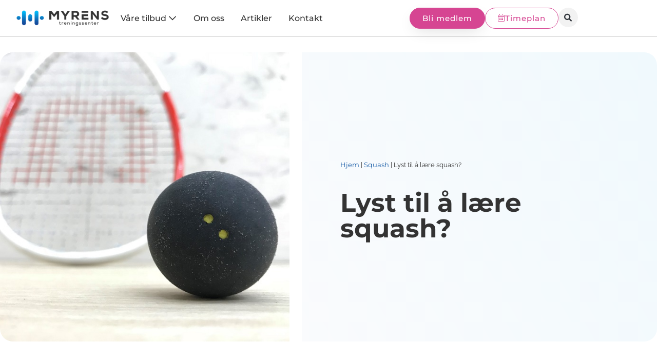

--- FILE ---
content_type: text/html; charset=UTF-8
request_url: https://myrenstorshov.no/squash/lyst-til-a-laere-squash-2/
body_size: 22026
content:
<!doctype html>
<html lang="nb-NO" prefix="og: https://ogp.me/ns#">
<head>
	<meta charset="UTF-8">
	<meta name="viewport" content="width=device-width, initial-scale=1">
	<link rel="profile" href="https://gmpg.org/xfn/11">
	<script id="cookieyes" type="text/javascript" src="https://cdn-cookieyes.com/client_data/4844964a7ff74f036bbea1e2/script.js"></script><!-- Google tag (gtag.js) consent mode dataLayer added by Site Kit -->
<script id="google_gtagjs-js-consent-mode-data-layer">
window.dataLayer = window.dataLayer || [];function gtag(){dataLayer.push(arguments);}
gtag('consent', 'default', {"ad_personalization":"denied","ad_storage":"denied","ad_user_data":"denied","analytics_storage":"denied","functionality_storage":"denied","security_storage":"denied","personalization_storage":"denied","region":["AT","BE","BG","CH","CY","CZ","DE","DK","EE","ES","FI","FR","GB","GR","HR","HU","IE","IS","IT","LI","LT","LU","LV","MT","NL","NO","PL","PT","RO","SE","SI","SK"],"wait_for_update":500});
window._googlesitekitConsentCategoryMap = {"statistics":["analytics_storage"],"marketing":["ad_storage","ad_user_data","ad_personalization"],"functional":["functionality_storage","security_storage"],"preferences":["personalization_storage"]};
window._googlesitekitConsents = {"ad_personalization":"denied","ad_storage":"denied","ad_user_data":"denied","analytics_storage":"denied","functionality_storage":"denied","security_storage":"denied","personalization_storage":"denied","region":["AT","BE","BG","CH","CY","CZ","DE","DK","EE","ES","FI","FR","GB","GR","HR","HU","IE","IS","IT","LI","LT","LU","LV","MT","NL","NO","PL","PT","RO","SE","SI","SK"],"wait_for_update":500};
</script>
<!-- End Google tag (gtag.js) consent mode dataLayer added by Site Kit -->

<!-- Search Engine Optimization by Rank Math - https://rankmath.com/ -->
<title>Lyst til å lære squash? | Myrens Torshov</title>
<meta name="description" content="Vi starter opp med squash for nybegynnere."/>
<meta name="robots" content="follow, index, max-snippet:-1, max-video-preview:-1, max-image-preview:large"/>
<link rel="canonical" href="https://myrenstorshov.no/squash/lyst-til-a-laere-squash-2/" />
<meta property="og:locale" content="nb_NO" />
<meta property="og:type" content="article" />
<meta property="og:title" content="Lyst til å lære squash? | Myrens Torshov" />
<meta property="og:description" content="Vi starter opp med squash for nybegynnere." />
<meta property="og:url" content="https://myrenstorshov.no/squash/lyst-til-a-laere-squash-2/" />
<meta property="og:site_name" content="Myrens Torshov" />
<meta property="article:publisher" content="https://www.facebook.com/myrenstreningssenter/" />
<meta property="article:section" content="Squash" />
<meta property="og:updated_time" content="2020-06-18T15:09:54+02:00" />
<meta property="og:image" content="https://myrenstorshov.no/wp-content/uploads/2019/09/squash-intro-kurs.jpg" />
<meta property="og:image:secure_url" content="https://myrenstorshov.no/wp-content/uploads/2019/09/squash-intro-kurs.jpg" />
<meta property="og:image:width" content="610" />
<meta property="og:image:height" content="610" />
<meta property="og:image:alt" content="Squash på Myrens Treningssenter Torshov" />
<meta property="og:image:type" content="image/jpeg" />
<meta property="article:published_time" content="2020-01-09T12:17:06+01:00" />
<meta property="article:modified_time" content="2020-06-18T15:09:54+02:00" />
<meta name="twitter:card" content="summary_large_image" />
<meta name="twitter:title" content="Lyst til å lære squash? | Myrens Torshov" />
<meta name="twitter:description" content="Vi starter opp med squash for nybegynnere." />
<meta name="twitter:image" content="https://myrenstorshov.no/wp-content/uploads/2019/09/squash-intro-kurs.jpg" />
<meta name="twitter:label1" content="Written by" />
<meta name="twitter:data1" content="adjoy" />
<meta name="twitter:label2" content="Time to read" />
<meta name="twitter:data2" content="Less than a minute" />
<script type="application/ld+json" class="rank-math-schema">{"@context":"https://schema.org","@graph":[{"@type":["ExerciseGym","Organization"],"@id":"https://myrenstorshov.no/#organization","name":"Myrens Torshov","url":"https://279119-www.web.tornado-node.net","sameAs":["https://www.facebook.com/myrenstreningssenter/"],"logo":{"@type":"ImageObject","@id":"https://myrenstorshov.no/#logo","url":"https://myrenstorshov.no/wp-content/uploads/2019/09/cropped-myrens-logo-ny-2019.png","contentUrl":"https://myrenstorshov.no/wp-content/uploads/2019/09/cropped-myrens-logo-ny-2019.png","caption":"Myrens Torshov","inLanguage":"nb-NO","width":"500","height":"94"},"openingHours":["Monday,Tuesday,Wednesday,Thursday,Friday,Saturday,Sunday 09:00-17:00"],"image":{"@id":"https://myrenstorshov.no/#logo"}},{"@type":"WebSite","@id":"https://myrenstorshov.no/#website","url":"https://myrenstorshov.no","name":"Myrens Torshov","publisher":{"@id":"https://myrenstorshov.no/#organization"},"inLanguage":"nb-NO"},{"@type":"ImageObject","@id":"https://myrenstorshov.no/wp-content/uploads/2019/09/squash-intro-kurs.jpg","url":"https://myrenstorshov.no/wp-content/uploads/2019/09/squash-intro-kurs.jpg","width":"610","height":"610","caption":"Squash p\u00e5 Myrens Treningssenter Torshov","inLanguage":"nb-NO"},{"@type":"BreadcrumbList","@id":"https://myrenstorshov.no/squash/lyst-til-a-laere-squash-2/#breadcrumb","itemListElement":[{"@type":"ListItem","position":"1","item":{"@id":"https://279119-www.web.tornado-node.net","name":"Hjem"}},{"@type":"ListItem","position":"2","item":{"@id":"https://myrenstorshov.no/kategori/squash/","name":"Squash"}},{"@type":"ListItem","position":"3","item":{"@id":"https://myrenstorshov.no/squash/lyst-til-a-laere-squash-2/","name":"Lyst til \u00e5 l\u00e6re squash?"}}]},{"@type":"WebPage","@id":"https://myrenstorshov.no/squash/lyst-til-a-laere-squash-2/#webpage","url":"https://myrenstorshov.no/squash/lyst-til-a-laere-squash-2/","name":"Lyst til \u00e5 l\u00e6re squash? | Myrens Torshov","datePublished":"2020-01-09T12:17:06+01:00","dateModified":"2020-06-18T15:09:54+02:00","isPartOf":{"@id":"https://myrenstorshov.no/#website"},"primaryImageOfPage":{"@id":"https://myrenstorshov.no/wp-content/uploads/2019/09/squash-intro-kurs.jpg"},"inLanguage":"nb-NO","breadcrumb":{"@id":"https://myrenstorshov.no/squash/lyst-til-a-laere-squash-2/#breadcrumb"}},{"@type":"Person","@id":"https://myrenstorshov.no/author/adjoy/","name":"adjoy","url":"https://myrenstorshov.no/author/adjoy/","image":{"@type":"ImageObject","@id":"https://secure.gravatar.com/avatar/d57379e92f8ae79993611f5347b51f6a1e5bc810345bd783d8905c2ed44d3d46?s=96&amp;d=mm&amp;r=g","url":"https://secure.gravatar.com/avatar/d57379e92f8ae79993611f5347b51f6a1e5bc810345bd783d8905c2ed44d3d46?s=96&amp;d=mm&amp;r=g","caption":"adjoy","inLanguage":"nb-NO"},"worksFor":{"@id":"https://myrenstorshov.no/#organization"}},{"@type":"BlogPosting","headline":"Lyst til \u00e5 l\u00e6re squash? | Myrens Torshov","datePublished":"2020-01-09T12:17:06+01:00","dateModified":"2020-06-18T15:09:54+02:00","articleSection":"Squash","author":{"@id":"https://myrenstorshov.no/author/adjoy/","name":"adjoy"},"publisher":{"@id":"https://myrenstorshov.no/#organization"},"description":"Vi starter opp med squash for nybegynnere.","name":"Lyst til \u00e5 l\u00e6re squash? | Myrens Torshov","@id":"https://myrenstorshov.no/squash/lyst-til-a-laere-squash-2/#richSnippet","isPartOf":{"@id":"https://myrenstorshov.no/squash/lyst-til-a-laere-squash-2/#webpage"},"image":{"@id":"https://myrenstorshov.no/wp-content/uploads/2019/09/squash-intro-kurs.jpg"},"inLanguage":"nb-NO","mainEntityOfPage":{"@id":"https://myrenstorshov.no/squash/lyst-til-a-laere-squash-2/#webpage"}}]}</script>
<!-- /Rank Math WordPress SEO plugin -->

<link rel='dns-prefetch' href='//www.googletagmanager.com' />
<link rel="alternate" type="application/rss+xml" title="Myrens Torshov &raquo; strøm" href="https://myrenstorshov.no/feed/" />
<link rel="alternate" type="application/rss+xml" title="Myrens Torshov &raquo; kommentarstrøm" href="https://myrenstorshov.no/comments/feed/" />
<link rel="alternate" title="oEmbed (JSON)" type="application/json+oembed" href="https://myrenstorshov.no/wp-json/oembed/1.0/embed?url=https%3A%2F%2Fmyrenstorshov.no%2Fsquash%2Flyst-til-a-laere-squash-2%2F" />
<link rel="alternate" title="oEmbed (XML)" type="text/xml+oembed" href="https://myrenstorshov.no/wp-json/oembed/1.0/embed?url=https%3A%2F%2Fmyrenstorshov.no%2Fsquash%2Flyst-til-a-laere-squash-2%2F&#038;format=xml" />
<style id='wp-img-auto-sizes-contain-inline-css'>
img:is([sizes=auto i],[sizes^="auto," i]){contain-intrinsic-size:3000px 1500px}
/*# sourceURL=wp-img-auto-sizes-contain-inline-css */
</style>
<link rel='stylesheet' id='hello-elementor-theme-style-css' href='https://myrenstorshov.no/wp-content/themes/hello-elementor/assets/css/theme.css?ver=3.4.6' media='all' />
<link rel='stylesheet' id='jet-menu-hello-css' href='https://myrenstorshov.no/wp-content/plugins/jet-menu/integration/themes/hello-elementor/assets/css/style.css?ver=2.4.18' media='all' />
<style id='wp-emoji-styles-inline-css'>

	img.wp-smiley, img.emoji {
		display: inline !important;
		border: none !important;
		box-shadow: none !important;
		height: 1em !important;
		width: 1em !important;
		margin: 0 0.07em !important;
		vertical-align: -0.1em !important;
		background: none !important;
		padding: 0 !important;
	}
/*# sourceURL=wp-emoji-styles-inline-css */
</style>
<link rel='stylesheet' id='wp-block-library-css' href='https://myrenstorshov.no/wp-includes/css/dist/block-library/style.min.css?ver=6.9' media='all' />
<style id='global-styles-inline-css'>
:root{--wp--preset--aspect-ratio--square: 1;--wp--preset--aspect-ratio--4-3: 4/3;--wp--preset--aspect-ratio--3-4: 3/4;--wp--preset--aspect-ratio--3-2: 3/2;--wp--preset--aspect-ratio--2-3: 2/3;--wp--preset--aspect-ratio--16-9: 16/9;--wp--preset--aspect-ratio--9-16: 9/16;--wp--preset--color--black: #000000;--wp--preset--color--cyan-bluish-gray: #abb8c3;--wp--preset--color--white: #ffffff;--wp--preset--color--pale-pink: #f78da7;--wp--preset--color--vivid-red: #cf2e2e;--wp--preset--color--luminous-vivid-orange: #ff6900;--wp--preset--color--luminous-vivid-amber: #fcb900;--wp--preset--color--light-green-cyan: #7bdcb5;--wp--preset--color--vivid-green-cyan: #00d084;--wp--preset--color--pale-cyan-blue: #8ed1fc;--wp--preset--color--vivid-cyan-blue: #0693e3;--wp--preset--color--vivid-purple: #9b51e0;--wp--preset--gradient--vivid-cyan-blue-to-vivid-purple: linear-gradient(135deg,rgb(6,147,227) 0%,rgb(155,81,224) 100%);--wp--preset--gradient--light-green-cyan-to-vivid-green-cyan: linear-gradient(135deg,rgb(122,220,180) 0%,rgb(0,208,130) 100%);--wp--preset--gradient--luminous-vivid-amber-to-luminous-vivid-orange: linear-gradient(135deg,rgb(252,185,0) 0%,rgb(255,105,0) 100%);--wp--preset--gradient--luminous-vivid-orange-to-vivid-red: linear-gradient(135deg,rgb(255,105,0) 0%,rgb(207,46,46) 100%);--wp--preset--gradient--very-light-gray-to-cyan-bluish-gray: linear-gradient(135deg,rgb(238,238,238) 0%,rgb(169,184,195) 100%);--wp--preset--gradient--cool-to-warm-spectrum: linear-gradient(135deg,rgb(74,234,220) 0%,rgb(151,120,209) 20%,rgb(207,42,186) 40%,rgb(238,44,130) 60%,rgb(251,105,98) 80%,rgb(254,248,76) 100%);--wp--preset--gradient--blush-light-purple: linear-gradient(135deg,rgb(255,206,236) 0%,rgb(152,150,240) 100%);--wp--preset--gradient--blush-bordeaux: linear-gradient(135deg,rgb(254,205,165) 0%,rgb(254,45,45) 50%,rgb(107,0,62) 100%);--wp--preset--gradient--luminous-dusk: linear-gradient(135deg,rgb(255,203,112) 0%,rgb(199,81,192) 50%,rgb(65,88,208) 100%);--wp--preset--gradient--pale-ocean: linear-gradient(135deg,rgb(255,245,203) 0%,rgb(182,227,212) 50%,rgb(51,167,181) 100%);--wp--preset--gradient--electric-grass: linear-gradient(135deg,rgb(202,248,128) 0%,rgb(113,206,126) 100%);--wp--preset--gradient--midnight: linear-gradient(135deg,rgb(2,3,129) 0%,rgb(40,116,252) 100%);--wp--preset--font-size--small: 13px;--wp--preset--font-size--medium: 20px;--wp--preset--font-size--large: 36px;--wp--preset--font-size--x-large: 42px;--wp--preset--spacing--20: 0.44rem;--wp--preset--spacing--30: 0.67rem;--wp--preset--spacing--40: 1rem;--wp--preset--spacing--50: 1.5rem;--wp--preset--spacing--60: 2.25rem;--wp--preset--spacing--70: 3.38rem;--wp--preset--spacing--80: 5.06rem;--wp--preset--shadow--natural: 6px 6px 9px rgba(0, 0, 0, 0.2);--wp--preset--shadow--deep: 12px 12px 50px rgba(0, 0, 0, 0.4);--wp--preset--shadow--sharp: 6px 6px 0px rgba(0, 0, 0, 0.2);--wp--preset--shadow--outlined: 6px 6px 0px -3px rgb(255, 255, 255), 6px 6px rgb(0, 0, 0);--wp--preset--shadow--crisp: 6px 6px 0px rgb(0, 0, 0);}:root { --wp--style--global--content-size: 800px;--wp--style--global--wide-size: 1200px; }:where(body) { margin: 0; }.wp-site-blocks > .alignleft { float: left; margin-right: 2em; }.wp-site-blocks > .alignright { float: right; margin-left: 2em; }.wp-site-blocks > .aligncenter { justify-content: center; margin-left: auto; margin-right: auto; }:where(.wp-site-blocks) > * { margin-block-start: 24px; margin-block-end: 0; }:where(.wp-site-blocks) > :first-child { margin-block-start: 0; }:where(.wp-site-blocks) > :last-child { margin-block-end: 0; }:root { --wp--style--block-gap: 24px; }:root :where(.is-layout-flow) > :first-child{margin-block-start: 0;}:root :where(.is-layout-flow) > :last-child{margin-block-end: 0;}:root :where(.is-layout-flow) > *{margin-block-start: 24px;margin-block-end: 0;}:root :where(.is-layout-constrained) > :first-child{margin-block-start: 0;}:root :where(.is-layout-constrained) > :last-child{margin-block-end: 0;}:root :where(.is-layout-constrained) > *{margin-block-start: 24px;margin-block-end: 0;}:root :where(.is-layout-flex){gap: 24px;}:root :where(.is-layout-grid){gap: 24px;}.is-layout-flow > .alignleft{float: left;margin-inline-start: 0;margin-inline-end: 2em;}.is-layout-flow > .alignright{float: right;margin-inline-start: 2em;margin-inline-end: 0;}.is-layout-flow > .aligncenter{margin-left: auto !important;margin-right: auto !important;}.is-layout-constrained > .alignleft{float: left;margin-inline-start: 0;margin-inline-end: 2em;}.is-layout-constrained > .alignright{float: right;margin-inline-start: 2em;margin-inline-end: 0;}.is-layout-constrained > .aligncenter{margin-left: auto !important;margin-right: auto !important;}.is-layout-constrained > :where(:not(.alignleft):not(.alignright):not(.alignfull)){max-width: var(--wp--style--global--content-size);margin-left: auto !important;margin-right: auto !important;}.is-layout-constrained > .alignwide{max-width: var(--wp--style--global--wide-size);}body .is-layout-flex{display: flex;}.is-layout-flex{flex-wrap: wrap;align-items: center;}.is-layout-flex > :is(*, div){margin: 0;}body .is-layout-grid{display: grid;}.is-layout-grid > :is(*, div){margin: 0;}body{padding-top: 0px;padding-right: 0px;padding-bottom: 0px;padding-left: 0px;}a:where(:not(.wp-element-button)){text-decoration: underline;}:root :where(.wp-element-button, .wp-block-button__link){background-color: #32373c;border-width: 0;color: #fff;font-family: inherit;font-size: inherit;font-style: inherit;font-weight: inherit;letter-spacing: inherit;line-height: inherit;padding-top: calc(0.667em + 2px);padding-right: calc(1.333em + 2px);padding-bottom: calc(0.667em + 2px);padding-left: calc(1.333em + 2px);text-decoration: none;text-transform: inherit;}.has-black-color{color: var(--wp--preset--color--black) !important;}.has-cyan-bluish-gray-color{color: var(--wp--preset--color--cyan-bluish-gray) !important;}.has-white-color{color: var(--wp--preset--color--white) !important;}.has-pale-pink-color{color: var(--wp--preset--color--pale-pink) !important;}.has-vivid-red-color{color: var(--wp--preset--color--vivid-red) !important;}.has-luminous-vivid-orange-color{color: var(--wp--preset--color--luminous-vivid-orange) !important;}.has-luminous-vivid-amber-color{color: var(--wp--preset--color--luminous-vivid-amber) !important;}.has-light-green-cyan-color{color: var(--wp--preset--color--light-green-cyan) !important;}.has-vivid-green-cyan-color{color: var(--wp--preset--color--vivid-green-cyan) !important;}.has-pale-cyan-blue-color{color: var(--wp--preset--color--pale-cyan-blue) !important;}.has-vivid-cyan-blue-color{color: var(--wp--preset--color--vivid-cyan-blue) !important;}.has-vivid-purple-color{color: var(--wp--preset--color--vivid-purple) !important;}.has-black-background-color{background-color: var(--wp--preset--color--black) !important;}.has-cyan-bluish-gray-background-color{background-color: var(--wp--preset--color--cyan-bluish-gray) !important;}.has-white-background-color{background-color: var(--wp--preset--color--white) !important;}.has-pale-pink-background-color{background-color: var(--wp--preset--color--pale-pink) !important;}.has-vivid-red-background-color{background-color: var(--wp--preset--color--vivid-red) !important;}.has-luminous-vivid-orange-background-color{background-color: var(--wp--preset--color--luminous-vivid-orange) !important;}.has-luminous-vivid-amber-background-color{background-color: var(--wp--preset--color--luminous-vivid-amber) !important;}.has-light-green-cyan-background-color{background-color: var(--wp--preset--color--light-green-cyan) !important;}.has-vivid-green-cyan-background-color{background-color: var(--wp--preset--color--vivid-green-cyan) !important;}.has-pale-cyan-blue-background-color{background-color: var(--wp--preset--color--pale-cyan-blue) !important;}.has-vivid-cyan-blue-background-color{background-color: var(--wp--preset--color--vivid-cyan-blue) !important;}.has-vivid-purple-background-color{background-color: var(--wp--preset--color--vivid-purple) !important;}.has-black-border-color{border-color: var(--wp--preset--color--black) !important;}.has-cyan-bluish-gray-border-color{border-color: var(--wp--preset--color--cyan-bluish-gray) !important;}.has-white-border-color{border-color: var(--wp--preset--color--white) !important;}.has-pale-pink-border-color{border-color: var(--wp--preset--color--pale-pink) !important;}.has-vivid-red-border-color{border-color: var(--wp--preset--color--vivid-red) !important;}.has-luminous-vivid-orange-border-color{border-color: var(--wp--preset--color--luminous-vivid-orange) !important;}.has-luminous-vivid-amber-border-color{border-color: var(--wp--preset--color--luminous-vivid-amber) !important;}.has-light-green-cyan-border-color{border-color: var(--wp--preset--color--light-green-cyan) !important;}.has-vivid-green-cyan-border-color{border-color: var(--wp--preset--color--vivid-green-cyan) !important;}.has-pale-cyan-blue-border-color{border-color: var(--wp--preset--color--pale-cyan-blue) !important;}.has-vivid-cyan-blue-border-color{border-color: var(--wp--preset--color--vivid-cyan-blue) !important;}.has-vivid-purple-border-color{border-color: var(--wp--preset--color--vivid-purple) !important;}.has-vivid-cyan-blue-to-vivid-purple-gradient-background{background: var(--wp--preset--gradient--vivid-cyan-blue-to-vivid-purple) !important;}.has-light-green-cyan-to-vivid-green-cyan-gradient-background{background: var(--wp--preset--gradient--light-green-cyan-to-vivid-green-cyan) !important;}.has-luminous-vivid-amber-to-luminous-vivid-orange-gradient-background{background: var(--wp--preset--gradient--luminous-vivid-amber-to-luminous-vivid-orange) !important;}.has-luminous-vivid-orange-to-vivid-red-gradient-background{background: var(--wp--preset--gradient--luminous-vivid-orange-to-vivid-red) !important;}.has-very-light-gray-to-cyan-bluish-gray-gradient-background{background: var(--wp--preset--gradient--very-light-gray-to-cyan-bluish-gray) !important;}.has-cool-to-warm-spectrum-gradient-background{background: var(--wp--preset--gradient--cool-to-warm-spectrum) !important;}.has-blush-light-purple-gradient-background{background: var(--wp--preset--gradient--blush-light-purple) !important;}.has-blush-bordeaux-gradient-background{background: var(--wp--preset--gradient--blush-bordeaux) !important;}.has-luminous-dusk-gradient-background{background: var(--wp--preset--gradient--luminous-dusk) !important;}.has-pale-ocean-gradient-background{background: var(--wp--preset--gradient--pale-ocean) !important;}.has-electric-grass-gradient-background{background: var(--wp--preset--gradient--electric-grass) !important;}.has-midnight-gradient-background{background: var(--wp--preset--gradient--midnight) !important;}.has-small-font-size{font-size: var(--wp--preset--font-size--small) !important;}.has-medium-font-size{font-size: var(--wp--preset--font-size--medium) !important;}.has-large-font-size{font-size: var(--wp--preset--font-size--large) !important;}.has-x-large-font-size{font-size: var(--wp--preset--font-size--x-large) !important;}
:root :where(.wp-block-pullquote){font-size: 1.5em;line-height: 1.6;}
/*# sourceURL=global-styles-inline-css */
</style>
<link rel='stylesheet' id='hello-elementor-child-style-css' href='https://myrenstorshov.no/wp-content/themes/hello-theme-child-master/style.css?ver=1.0.0' media='all' />
<link rel='stylesheet' id='hello-elementor-css' href='https://myrenstorshov.no/wp-content/themes/hello-elementor/assets/css/reset.css?ver=3.4.6' media='all' />
<link rel='stylesheet' id='hello-elementor-header-footer-css' href='https://myrenstorshov.no/wp-content/themes/hello-elementor/assets/css/header-footer.css?ver=3.4.6' media='all' />
<link rel='stylesheet' id='jet-menu-public-styles-css' href='https://myrenstorshov.no/wp-content/plugins/jet-menu/assets/public/css/public.css?ver=2.4.18' media='all' />
<link rel='stylesheet' id='jet-menu-general-css' href='https://myrenstorshov.no/wp-content/uploads/jet-menu/jet-menu-general.css?ver=1708942679' media='all' />
<link rel='stylesheet' id='elementor-frontend-css' href='https://myrenstorshov.no/wp-content/plugins/elementor/assets/css/frontend.min.css?ver=3.34.4' media='all' />
<link rel='stylesheet' id='widget-image-css' href='https://myrenstorshov.no/wp-content/plugins/elementor/assets/css/widget-image.min.css?ver=3.34.4' media='all' />
<link rel='stylesheet' id='widget-heading-css' href='https://myrenstorshov.no/wp-content/plugins/elementor/assets/css/widget-heading.min.css?ver=3.34.4' media='all' />
<link rel='stylesheet' id='widget-nav-menu-css' href='https://myrenstorshov.no/wp-content/plugins/elementor-pro/assets/css/widget-nav-menu.min.css?ver=3.34.3' media='all' />
<link rel='stylesheet' id='e-animation-fadeIn-css' href='https://myrenstorshov.no/wp-content/plugins/elementor/assets/lib/animations/styles/fadeIn.min.css?ver=3.34.4' media='all' />
<link rel='stylesheet' id='widget-mega-menu-css' href='https://myrenstorshov.no/wp-content/plugins/elementor-pro/assets/css/widget-mega-menu.min.css?ver=3.34.3' media='all' />
<link rel='stylesheet' id='widget-search-form-css' href='https://myrenstorshov.no/wp-content/plugins/elementor-pro/assets/css/widget-search-form.min.css?ver=3.34.3' media='all' />
<link rel='stylesheet' id='e-sticky-css' href='https://myrenstorshov.no/wp-content/plugins/elementor-pro/assets/css/modules/sticky.min.css?ver=3.34.3' media='all' />
<link rel='stylesheet' id='e-motion-fx-css' href='https://myrenstorshov.no/wp-content/plugins/elementor-pro/assets/css/modules/motion-fx.min.css?ver=3.34.3' media='all' />
<link rel='stylesheet' id='widget-icon-list-css' href='https://myrenstorshov.no/wp-content/plugins/elementor/assets/css/widget-icon-list.min.css?ver=3.34.4' media='all' />
<link rel='stylesheet' id='widget-social-icons-css' href='https://myrenstorshov.no/wp-content/plugins/elementor/assets/css/widget-social-icons.min.css?ver=3.34.4' media='all' />
<link rel='stylesheet' id='e-apple-webkit-css' href='https://myrenstorshov.no/wp-content/plugins/elementor/assets/css/conditionals/apple-webkit.min.css?ver=3.34.4' media='all' />
<link rel='stylesheet' id='widget-share-buttons-css' href='https://myrenstorshov.no/wp-content/plugins/elementor-pro/assets/css/widget-share-buttons.min.css?ver=3.34.3' media='all' />
<link rel='stylesheet' id='widget-posts-css' href='https://myrenstorshov.no/wp-content/plugins/elementor-pro/assets/css/widget-posts.min.css?ver=3.34.3' media='all' />
<link rel='stylesheet' id='elementor-icons-css' href='https://myrenstorshov.no/wp-content/plugins/elementor/assets/lib/eicons/css/elementor-icons.min.css?ver=5.46.0' media='all' />
<link rel='stylesheet' id='elementor-post-9775-css' href='https://myrenstorshov.no/wp-content/uploads/elementor/css/post-9775.css?ver=1769971424' media='all' />
<link rel='stylesheet' id='jet-tabs-frontend-css' href='https://myrenstorshov.no/wp-content/plugins/jet-tabs/assets/css/jet-tabs-frontend.css?ver=2.2.13' media='all' />
<link rel='stylesheet' id='swiper-css' href='https://myrenstorshov.no/wp-content/plugins/elementor/assets/lib/swiper/v8/css/swiper.min.css?ver=8.4.5' media='all' />
<link rel='stylesheet' id='jet-tricks-frontend-css' href='https://myrenstorshov.no/wp-content/plugins/jet-tricks/assets/css/jet-tricks-frontend.css?ver=1.5.9' media='all' />
<link rel='stylesheet' id='font-awesome-5-all-css' href='https://myrenstorshov.no/wp-content/plugins/elementor/assets/lib/font-awesome/css/all.min.css?ver=3.34.4' media='all' />
<link rel='stylesheet' id='font-awesome-4-shim-css' href='https://myrenstorshov.no/wp-content/plugins/elementor/assets/lib/font-awesome/css/v4-shims.min.css?ver=3.34.4' media='all' />
<link rel='stylesheet' id='elementor-post-9773-css' href='https://myrenstorshov.no/wp-content/uploads/elementor/css/post-9773.css?ver=1769971425' media='all' />
<link rel='stylesheet' id='elementor-post-9770-css' href='https://myrenstorshov.no/wp-content/uploads/elementor/css/post-9770.css?ver=1769971425' media='all' />
<link rel='stylesheet' id='elementor-post-13385-css' href='https://myrenstorshov.no/wp-content/uploads/elementor/css/post-13385.css?ver=1769975590' media='all' />
<link rel='stylesheet' id='ecs-styles-css' href='https://myrenstorshov.no/wp-content/plugins/ele-custom-skin/assets/css/ecs-style.css?ver=3.1.9' media='all' />
<link rel='stylesheet' id='elementor-post-12107-css' href='https://myrenstorshov.no/wp-content/uploads/elementor/css/post-12107.css?ver=1764701394' media='all' />
<link rel='stylesheet' id='elementor-post-12110-css' href='https://myrenstorshov.no/wp-content/uploads/elementor/css/post-12110.css?ver=1764701349' media='all' />
<link rel='stylesheet' id='elementor-post-12167-css' href='https://myrenstorshov.no/wp-content/uploads/elementor/css/post-12167.css?ver=1672359108' media='all' />
<link rel='stylesheet' id='elementor-post-12306-css' href='https://myrenstorshov.no/wp-content/uploads/elementor/css/post-12306.css?ver=1712782037' media='all' />
<link rel='stylesheet' id='elementor-post-12362-css' href='https://myrenstorshov.no/wp-content/uploads/elementor/css/post-12362.css?ver=1630455390' media='all' />
<link rel='stylesheet' id='elementor-post-12365-css' href='https://myrenstorshov.no/wp-content/uploads/elementor/css/post-12365.css?ver=1630455338' media='all' />
<link rel='stylesheet' id='elementor-post-12369-css' href='https://myrenstorshov.no/wp-content/uploads/elementor/css/post-12369.css?ver=1730131507' media='all' />
<link rel='stylesheet' id='elementor-post-12630-css' href='https://myrenstorshov.no/wp-content/uploads/elementor/css/post-12630.css?ver=1637237410' media='all' />
<link rel='stylesheet' id='elementor-gf-local-roboto-css' href='https://myrenstorshov.no/wp-content/uploads/elementor/google-fonts/css/roboto.css?ver=1742900357' media='all' />
<link rel='stylesheet' id='elementor-gf-local-robotoslab-css' href='https://myrenstorshov.no/wp-content/uploads/elementor/google-fonts/css/robotoslab.css?ver=1742900361' media='all' />
<link rel='stylesheet' id='elementor-gf-local-raleway-css' href='https://myrenstorshov.no/wp-content/uploads/elementor/google-fonts/css/raleway.css?ver=1742900372' media='all' />
<link rel='stylesheet' id='elementor-gf-local-montserrat-css' href='https://myrenstorshov.no/wp-content/uploads/elementor/google-fonts/css/montserrat.css?ver=1742900378' media='all' />
<script src="https://myrenstorshov.no/wp-includes/js/jquery/jquery.min.js?ver=3.7.1" id="jquery-core-js"></script>
<script src="https://myrenstorshov.no/wp-includes/js/jquery/jquery-migrate.min.js?ver=3.4.1" id="jquery-migrate-js"></script>
<script src="https://myrenstorshov.no/wp-content/plugins/elementor/assets/lib/font-awesome/js/v4-shims.min.js?ver=3.34.4" id="font-awesome-4-shim-js"></script>
<script id="ecs_ajax_load-js-extra">
var ecs_ajax_params = {"ajaxurl":"https://myrenstorshov.no/wp-admin/admin-ajax.php","posts":"{\"page\":0,\"name\":\"lyst-til-a-laere-squash-2\",\"category_name\":\"squash\",\"error\":\"\",\"m\":\"\",\"p\":0,\"post_parent\":\"\",\"subpost\":\"\",\"subpost_id\":\"\",\"attachment\":\"\",\"attachment_id\":0,\"pagename\":\"\",\"page_id\":0,\"second\":\"\",\"minute\":\"\",\"hour\":\"\",\"day\":0,\"monthnum\":0,\"year\":0,\"w\":0,\"tag\":\"\",\"cat\":\"\",\"tag_id\":\"\",\"author\":\"\",\"author_name\":\"\",\"feed\":\"\",\"tb\":\"\",\"paged\":0,\"meta_key\":\"\",\"meta_value\":\"\",\"preview\":\"\",\"s\":\"\",\"sentence\":\"\",\"title\":\"\",\"fields\":\"all\",\"menu_order\":\"\",\"embed\":\"\",\"category__in\":[],\"category__not_in\":[],\"category__and\":[],\"post__in\":[],\"post__not_in\":[],\"post_name__in\":[],\"tag__in\":[],\"tag__not_in\":[],\"tag__and\":[],\"tag_slug__in\":[],\"tag_slug__and\":[],\"post_parent__in\":[],\"post_parent__not_in\":[],\"author__in\":[],\"author__not_in\":[],\"search_columns\":[],\"ignore_sticky_posts\":false,\"suppress_filters\":false,\"cache_results\":true,\"update_post_term_cache\":true,\"update_menu_item_cache\":false,\"lazy_load_term_meta\":true,\"update_post_meta_cache\":true,\"post_type\":\"\",\"posts_per_page\":10,\"nopaging\":false,\"comments_per_page\":\"50\",\"no_found_rows\":false,\"order\":\"DESC\"}"};
//# sourceURL=ecs_ajax_load-js-extra
</script>
<script src="https://myrenstorshov.no/wp-content/plugins/ele-custom-skin/assets/js/ecs_ajax_pagination.js?ver=3.1.9" id="ecs_ajax_load-js"></script>
<script src="https://myrenstorshov.no/wp-content/plugins/ele-custom-skin/assets/js/ecs.js?ver=3.1.9" id="ecs-script-js"></script>
<link rel="https://api.w.org/" href="https://myrenstorshov.no/wp-json/" /><link rel="alternate" title="JSON" type="application/json" href="https://myrenstorshov.no/wp-json/wp/v2/posts/9170" /><link rel="EditURI" type="application/rsd+xml" title="RSD" href="https://myrenstorshov.no/xmlrpc.php?rsd" />
<meta name="generator" content="WordPress 6.9" />
<link rel='shortlink' href='https://myrenstorshov.no/?p=9170' />
<meta name="generator" content="Site Kit by Google 1.171.0" /><meta name="generator" content="Elementor 3.34.4; settings: css_print_method-external, google_font-enabled, font_display-auto">
			<style>
				.e-con.e-parent:nth-of-type(n+4):not(.e-lazyloaded):not(.e-no-lazyload),
				.e-con.e-parent:nth-of-type(n+4):not(.e-lazyloaded):not(.e-no-lazyload) * {
					background-image: none !important;
				}
				@media screen and (max-height: 1024px) {
					.e-con.e-parent:nth-of-type(n+3):not(.e-lazyloaded):not(.e-no-lazyload),
					.e-con.e-parent:nth-of-type(n+3):not(.e-lazyloaded):not(.e-no-lazyload) * {
						background-image: none !important;
					}
				}
				@media screen and (max-height: 640px) {
					.e-con.e-parent:nth-of-type(n+2):not(.e-lazyloaded):not(.e-no-lazyload),
					.e-con.e-parent:nth-of-type(n+2):not(.e-lazyloaded):not(.e-no-lazyload) * {
						background-image: none !important;
					}
				}
			</style>
			
<!-- Google Tag Manager snippet added by Site Kit -->
<script>
			( function( w, d, s, l, i ) {
				w[l] = w[l] || [];
				w[l].push( {'gtm.start': new Date().getTime(), event: 'gtm.js'} );
				var f = d.getElementsByTagName( s )[0],
					j = d.createElement( s ), dl = l != 'dataLayer' ? '&l=' + l : '';
				j.async = true;
				j.src = 'https://www.googletagmanager.com/gtm.js?id=' + i + dl;
				f.parentNode.insertBefore( j, f );
			} )( window, document, 'script', 'dataLayer', 'GTM-N7LJQXM' );
			
</script>

<!-- End Google Tag Manager snippet added by Site Kit -->
<link rel="icon" href="https://myrenstorshov.no/wp-content/uploads/2019/09/cropped-myrens-favicon-2019-1-32x32.png" sizes="32x32" />
<link rel="icon" href="https://myrenstorshov.no/wp-content/uploads/2019/09/cropped-myrens-favicon-2019-1-192x192.png" sizes="192x192" />
<link rel="apple-touch-icon" href="https://myrenstorshov.no/wp-content/uploads/2019/09/cropped-myrens-favicon-2019-1-180x180.png" />
<meta name="msapplication-TileImage" content="https://myrenstorshov.no/wp-content/uploads/2019/09/cropped-myrens-favicon-2019-1-270x270.png" />
</head>
<body class="wp-singular post-template-default single single-post postid-9170 single-format-standard wp-custom-logo wp-embed-responsive wp-theme-hello-elementor wp-child-theme-hello-theme-child-master hello-elementor-default jet-mega-menu-location elementor-default elementor-kit-9775 elementor-page-13385">

		<!-- Google Tag Manager (noscript) snippet added by Site Kit -->
		<noscript>
			<iframe src="https://www.googletagmanager.com/ns.html?id=GTM-N7LJQXM" height="0" width="0" style="display:none;visibility:hidden"></iframe>
		</noscript>
		<!-- End Google Tag Manager (noscript) snippet added by Site Kit -->
		
<a class="skip-link screen-reader-text" href="#content">Skip to content</a>

		<header data-elementor-type="header" data-elementor-id="9773" class="elementor elementor-9773 elementor-location-header" data-elementor-post-type="elementor_library">
			<header class="elementor-element elementor-element-5b0e5eb elementor-hidden-tablet elementor-hidden-mobile e-flex e-con-boxed e-con e-parent" data-id="5b0e5eb" data-element_type="container" data-settings="{&quot;background_background&quot;:&quot;classic&quot;,&quot;motion_fx_motion_fx_scrolling&quot;:&quot;yes&quot;,&quot;sticky&quot;:&quot;top&quot;,&quot;sticky_on&quot;:[&quot;desktop&quot;],&quot;motion_fx_devices&quot;:[&quot;desktop&quot;,&quot;tablet&quot;,&quot;mobile&quot;],&quot;sticky_offset&quot;:0,&quot;sticky_effects_offset&quot;:0,&quot;sticky_anchor_link_offset&quot;:0}">
					<div class="e-con-inner">
		<div class="elementor-element elementor-element-91ff894 e-con-full e-flex e-con e-child" data-id="91ff894" data-element_type="container">
				<div class="elementor-element elementor-element-b9a26ee elementor-widget elementor-widget-image" data-id="b9a26ee" data-element_type="widget" data-widget_type="image.default">
				<div class="elementor-widget-container">
																<a href="/">
							<img width="500" height="94" src="https://myrenstorshov.no/wp-content/uploads/2020/06/myrens-logo-ny-2019.png" class="attachment-large size-large wp-image-10" alt="" srcset="https://myrenstorshov.no/wp-content/uploads/2020/06/myrens-logo-ny-2019.png 500w, https://myrenstorshov.no/wp-content/uploads/2020/06/myrens-logo-ny-2019-300x56.png 300w" sizes="(max-width: 500px) 100vw, 500px" />								</a>
															</div>
				</div>
				</div>
		<div class="elementor-element elementor-element-7577e2b e-con-full e-flex e-con e-child" data-id="7577e2b" data-element_type="container">
				<div class="elementor-element elementor-element-41dd506 e-n-menu-none e-full_width e-n-menu-layout-horizontal elementor-widget elementor-widget-n-menu" data-id="41dd506" data-element_type="widget" data-settings="{&quot;menu_items&quot;:[{&quot;_id&quot;:&quot;6ac6bd8&quot;,&quot;item_title&quot;:&quot;V\u00e5re tilbud&quot;,&quot;item_link&quot;:{&quot;url&quot;:&quot;https:\/\/myrenstorshov.no\/vare-tilbud\/&quot;,&quot;is_external&quot;:&quot;&quot;,&quot;nofollow&quot;:&quot;&quot;,&quot;custom_attributes&quot;:&quot;&quot;},&quot;item_dropdown_content&quot;:&quot;yes&quot;,&quot;item_icon&quot;:{&quot;value&quot;:&quot;&quot;,&quot;library&quot;:&quot;&quot;},&quot;item_icon_active&quot;:null,&quot;element_id&quot;:&quot;&quot;},{&quot;item_title&quot;:&quot;Om oss&quot;,&quot;_id&quot;:&quot;1a20432&quot;,&quot;item_link&quot;:{&quot;url&quot;:&quot;https:\/\/myrenstorshov.no\/om-oss\/&quot;,&quot;is_external&quot;:&quot;&quot;,&quot;nofollow&quot;:&quot;&quot;,&quot;custom_attributes&quot;:&quot;&quot;},&quot;item_dropdown_content&quot;:&quot;no&quot;,&quot;item_icon&quot;:{&quot;value&quot;:&quot;&quot;,&quot;library&quot;:&quot;&quot;},&quot;item_icon_active&quot;:null,&quot;element_id&quot;:&quot;&quot;},{&quot;item_title&quot;:&quot;Artikler&quot;,&quot;_id&quot;:&quot;05ddb02&quot;,&quot;item_link&quot;:{&quot;url&quot;:&quot;https:\/\/myrenstorshov.no\/nyheter\/&quot;,&quot;is_external&quot;:&quot;&quot;,&quot;nofollow&quot;:&quot;&quot;,&quot;custom_attributes&quot;:&quot;&quot;},&quot;item_dropdown_content&quot;:&quot;no&quot;,&quot;item_icon&quot;:{&quot;value&quot;:&quot;&quot;,&quot;library&quot;:&quot;&quot;},&quot;item_icon_active&quot;:null,&quot;element_id&quot;:&quot;&quot;},{&quot;item_title&quot;:&quot;Kontakt&quot;,&quot;_id&quot;:&quot;c49535b&quot;,&quot;item_link&quot;:{&quot;url&quot;:&quot;https:\/\/myrenstorshov.no\/kontakt\/&quot;,&quot;is_external&quot;:&quot;&quot;,&quot;nofollow&quot;:&quot;&quot;,&quot;custom_attributes&quot;:&quot;&quot;},&quot;item_dropdown_content&quot;:&quot;no&quot;,&quot;item_icon&quot;:{&quot;value&quot;:&quot;&quot;,&quot;library&quot;:&quot;&quot;},&quot;item_icon_active&quot;:null,&quot;element_id&quot;:&quot;&quot;}],&quot;item_position_horizontal&quot;:&quot;start&quot;,&quot;open_animation&quot;:&quot;fadeIn&quot;,&quot;breakpoint_selector&quot;:&quot;none&quot;,&quot;menu_item_title_distance_from_content&quot;:{&quot;unit&quot;:&quot;px&quot;,&quot;size&quot;:7,&quot;sizes&quot;:[]},&quot;content_width&quot;:&quot;full_width&quot;,&quot;item_layout&quot;:&quot;horizontal&quot;,&quot;open_on&quot;:&quot;hover&quot;,&quot;horizontal_scroll&quot;:&quot;disable&quot;,&quot;menu_item_title_distance_from_content_tablet&quot;:{&quot;unit&quot;:&quot;px&quot;,&quot;size&quot;:&quot;&quot;,&quot;sizes&quot;:[]},&quot;menu_item_title_distance_from_content_mobile&quot;:{&quot;unit&quot;:&quot;px&quot;,&quot;size&quot;:&quot;&quot;,&quot;sizes&quot;:[]}}" data-widget_type="mega-menu.default">
				<div class="elementor-widget-container">
							<nav class="e-n-menu" data-widget-number="690" aria-label="Meny">
					<button class="e-n-menu-toggle" id="menu-toggle-690" aria-haspopup="true" aria-expanded="false" aria-controls="menubar-690" aria-label="Menu Toggle">
			<span class="e-n-menu-toggle-icon e-open">
				<i class="fal fa-angle-down"></i>			</span>
			<span class="e-n-menu-toggle-icon e-close">
				<i class="eicon-close"></i>			</span>
		</button>
					<div class="e-n-menu-wrapper" id="menubar-690" aria-labelledby="menu-toggle-690">
				<ul class="e-n-menu-heading">
								<li class="e-n-menu-item">
				<div id="e-n-menu-title-6901" class="e-n-menu-title">
					<a class="e-n-menu-title-container e-focus e-link" href="https://myrenstorshov.no/vare-tilbud/">												<span class="e-n-menu-title-text">
							Våre tilbud						</span>
					</a>											<button id="e-n-menu-dropdown-icon-6901" class="e-n-menu-dropdown-icon e-focus" data-tab-index="1" aria-haspopup="true" aria-expanded="false" aria-controls="e-n-menu-content-6901" >
							<span class="e-n-menu-dropdown-icon-opened">
								<i aria-hidden="true" class="far fa-chevron-up"></i>								<span class="elementor-screen-only">Close Våre tilbud</span>
							</span>
							<span class="e-n-menu-dropdown-icon-closed">
								<i aria-hidden="true" class="far fa-chevron-down"></i>								<span class="elementor-screen-only">Open Våre tilbud</span>
							</span>
						</button>
									</div>
									<div class="e-n-menu-content">
						<div id="e-n-menu-content-6901" data-tab-index="1" aria-labelledby="e-n-menu-dropdown-icon-6901" class="elementor-element elementor-element-70533dc e-flex e-con-boxed e-con e-child" data-id="70533dc" data-element_type="container" data-settings="{&quot;background_background&quot;:&quot;classic&quot;}">
					<div class="e-con-inner">
		<div class="elementor-element elementor-element-3354184 e-con-full e-grid e-con e-child" data-id="3354184" data-element_type="container" data-settings="{&quot;background_background&quot;:&quot;classic&quot;}">
		<div class="elementor-element elementor-element-07a1e7c e-con-full e-flex e-con e-child" data-id="07a1e7c" data-element_type="container">
				<div class="elementor-element elementor-element-9f586c1 elementor-widget elementor-widget-heading" data-id="9f586c1" data-element_type="widget" data-widget_type="heading.default">
				<div class="elementor-widget-container">
					<h4 class="elementor-heading-title elementor-size-default">Treningstilbud</h4>				</div>
				</div>
				<div class="elementor-element elementor-element-3b641eb elementor-nav-menu--dropdown-none elementor-widget elementor-widget-nav-menu" data-id="3b641eb" data-element_type="widget" data-settings="{&quot;layout&quot;:&quot;vertical&quot;,&quot;submenu_icon&quot;:{&quot;value&quot;:&quot;&lt;i class=\&quot;fas fa-caret-down\&quot; aria-hidden=\&quot;true\&quot;&gt;&lt;\/i&gt;&quot;,&quot;library&quot;:&quot;fa-solid&quot;}}" data-widget_type="nav-menu.default">
				<div class="elementor-widget-container">
								<nav aria-label="Meny" class="elementor-nav-menu--main elementor-nav-menu__container elementor-nav-menu--layout-vertical e--pointer-none">
				<ul id="menu-1-3b641eb" class="elementor-nav-menu sm-vertical"><li class="menu-item menu-item-type-post_type menu-item-object-page menu-item-10136"><a href="https://myrenstorshov.no/vare-tilbud/gruppetrening/" class="elementor-item">Gruppetrening</a></li>
<li class="menu-item menu-item-type-post_type menu-item-object-page menu-item-10369"><a href="https://myrenstorshov.no/vare-tilbud/egentrening/" class="elementor-item">Egentrening</a></li>
<li class="menu-item menu-item-type-post_type menu-item-object-page menu-item-10137"><a href="https://myrenstorshov.no/vare-tilbud/personlig-trening/" class="elementor-item">Personlig trening</a></li>
<li class="menu-item menu-item-type-post_type menu-item-object-page menu-item-10368"><a href="https://myrenstorshov.no/vare-tilbud/squash/" class="elementor-item">Squash</a></li>
<li class="menu-item menu-item-type-post_type menu-item-object-page menu-item-17270"><a href="https://myrenstorshov.no/vare-tilbud/kampsport/" class="elementor-item">Kampsport</a></li>
<li class="menu-item menu-item-type-post_type menu-item-object-page menu-item-15507"><a href="https://myrenstorshov.no/vare-tilbud/personlig-trening/online-coaching/" class="elementor-item">Online coaching</a></li>
</ul>			</nav>
						<nav class="elementor-nav-menu--dropdown elementor-nav-menu__container" aria-hidden="true">
				<ul id="menu-2-3b641eb" class="elementor-nav-menu sm-vertical"><li class="menu-item menu-item-type-post_type menu-item-object-page menu-item-10136"><a href="https://myrenstorshov.no/vare-tilbud/gruppetrening/" class="elementor-item" tabindex="-1">Gruppetrening</a></li>
<li class="menu-item menu-item-type-post_type menu-item-object-page menu-item-10369"><a href="https://myrenstorshov.no/vare-tilbud/egentrening/" class="elementor-item" tabindex="-1">Egentrening</a></li>
<li class="menu-item menu-item-type-post_type menu-item-object-page menu-item-10137"><a href="https://myrenstorshov.no/vare-tilbud/personlig-trening/" class="elementor-item" tabindex="-1">Personlig trening</a></li>
<li class="menu-item menu-item-type-post_type menu-item-object-page menu-item-10368"><a href="https://myrenstorshov.no/vare-tilbud/squash/" class="elementor-item" tabindex="-1">Squash</a></li>
<li class="menu-item menu-item-type-post_type menu-item-object-page menu-item-17270"><a href="https://myrenstorshov.no/vare-tilbud/kampsport/" class="elementor-item" tabindex="-1">Kampsport</a></li>
<li class="menu-item menu-item-type-post_type menu-item-object-page menu-item-15507"><a href="https://myrenstorshov.no/vare-tilbud/personlig-trening/online-coaching/" class="elementor-item" tabindex="-1">Online coaching</a></li>
</ul>			</nav>
						</div>
				</div>
				</div>
		<div class="elementor-element elementor-element-97a32af e-con-full e-flex e-con e-child" data-id="97a32af" data-element_type="container">
				<div class="elementor-element elementor-element-fac5466 elementor-widget elementor-widget-heading" data-id="fac5466" data-element_type="widget" data-widget_type="heading.default">
				<div class="elementor-widget-container">
					<h4 class="elementor-heading-title elementor-size-default">Andre tilbud</h4>				</div>
				</div>
				<div class="elementor-element elementor-element-7bb2e22 elementor-nav-menu--dropdown-none elementor-widget elementor-widget-nav-menu" data-id="7bb2e22" data-element_type="widget" data-settings="{&quot;layout&quot;:&quot;vertical&quot;,&quot;submenu_icon&quot;:{&quot;value&quot;:&quot;&lt;i class=\&quot;fas fa-caret-down\&quot; aria-hidden=\&quot;true\&quot;&gt;&lt;\/i&gt;&quot;,&quot;library&quot;:&quot;fa-solid&quot;}}" data-widget_type="nav-menu.default">
				<div class="elementor-widget-container">
								<nav aria-label="Meny" class="elementor-nav-menu--main elementor-nav-menu__container elementor-nav-menu--layout-vertical e--pointer-none">
				<ul id="menu-1-7bb2e22" class="elementor-nav-menu sm-vertical"><li class="menu-item menu-item-type-post_type menu-item-object-page menu-item-10370"><a href="https://myrenstorshov.no/vare-tilbud/barnepass/" class="elementor-item">Barnepass</a></li>
<li class="menu-item menu-item-type-post_type menu-item-object-page menu-item-10372"><a href="https://myrenstorshov.no/vare-tilbud/ernaering/" class="elementor-item">Ernæring</a></li>
<li class="menu-item menu-item-type-post_type menu-item-object-page menu-item-10373"><a href="https://myrenstorshov.no/vare-tilbud/mental-trening/" class="elementor-item">Mental trening</a></li>
<li class="menu-item menu-item-type-post_type menu-item-object-page menu-item-10371"><a href="https://myrenstorshov.no/vare-tilbud/bedrift-idrettslag/" class="elementor-item">Bedrift/Idrettslag</a></li>
<li class="menu-item menu-item-type-post_type menu-item-object-page menu-item-10384"><a href="https://myrenstorshov.no/vare-tilbud/klatreverket/" class="elementor-item">Klatreverket</a></li>
</ul>			</nav>
						<nav class="elementor-nav-menu--dropdown elementor-nav-menu__container" aria-hidden="true">
				<ul id="menu-2-7bb2e22" class="elementor-nav-menu sm-vertical"><li class="menu-item menu-item-type-post_type menu-item-object-page menu-item-10370"><a href="https://myrenstorshov.no/vare-tilbud/barnepass/" class="elementor-item" tabindex="-1">Barnepass</a></li>
<li class="menu-item menu-item-type-post_type menu-item-object-page menu-item-10372"><a href="https://myrenstorshov.no/vare-tilbud/ernaering/" class="elementor-item" tabindex="-1">Ernæring</a></li>
<li class="menu-item menu-item-type-post_type menu-item-object-page menu-item-10373"><a href="https://myrenstorshov.no/vare-tilbud/mental-trening/" class="elementor-item" tabindex="-1">Mental trening</a></li>
<li class="menu-item menu-item-type-post_type menu-item-object-page menu-item-10371"><a href="https://myrenstorshov.no/vare-tilbud/bedrift-idrettslag/" class="elementor-item" tabindex="-1">Bedrift/Idrettslag</a></li>
<li class="menu-item menu-item-type-post_type menu-item-object-page menu-item-10384"><a href="https://myrenstorshov.no/vare-tilbud/klatreverket/" class="elementor-item" tabindex="-1">Klatreverket</a></li>
</ul>			</nav>
						</div>
				</div>
				</div>
		<div class="elementor-element elementor-element-dad135c e-con-full e-flex e-con e-child" data-id="dad135c" data-element_type="container">
				<div class="elementor-element elementor-element-e83d5ee elementor-widget elementor-widget-heading" data-id="e83d5ee" data-element_type="widget" data-widget_type="heading.default">
				<div class="elementor-widget-container">
					<h4 class="elementor-heading-title elementor-size-default">Behandling</h4>				</div>
				</div>
				<div class="elementor-element elementor-element-a3816f2 elementor-nav-menu--dropdown-none elementor-widget elementor-widget-nav-menu" data-id="a3816f2" data-element_type="widget" data-settings="{&quot;layout&quot;:&quot;vertical&quot;,&quot;submenu_icon&quot;:{&quot;value&quot;:&quot;&lt;i class=\&quot;fas fa-caret-down\&quot; aria-hidden=\&quot;true\&quot;&gt;&lt;\/i&gt;&quot;,&quot;library&quot;:&quot;fa-solid&quot;}}" data-widget_type="nav-menu.default">
				<div class="elementor-widget-container">
								<nav aria-label="Meny" class="elementor-nav-menu--main elementor-nav-menu__container elementor-nav-menu--layout-vertical e--pointer-none">
				<ul id="menu-1-a3816f2" class="elementor-nav-menu sm-vertical"><li class="menu-item menu-item-type-post_type menu-item-object-page menu-item-10405"><a href="https://myrenstorshov.no/vare-tilbud/naprapatkontoret/" class="elementor-item">Naprapatkontoret</a></li>
<li class="menu-item menu-item-type-post_type menu-item-object-page menu-item-10410"><a href="https://myrenstorshov.no/vare-tilbud/myrens-fysikalske/" class="elementor-item">Myrens Fysikalske</a></li>
</ul>			</nav>
						<nav class="elementor-nav-menu--dropdown elementor-nav-menu__container" aria-hidden="true">
				<ul id="menu-2-a3816f2" class="elementor-nav-menu sm-vertical"><li class="menu-item menu-item-type-post_type menu-item-object-page menu-item-10405"><a href="https://myrenstorshov.no/vare-tilbud/naprapatkontoret/" class="elementor-item" tabindex="-1">Naprapatkontoret</a></li>
<li class="menu-item menu-item-type-post_type menu-item-object-page menu-item-10410"><a href="https://myrenstorshov.no/vare-tilbud/myrens-fysikalske/" class="elementor-item" tabindex="-1">Myrens Fysikalske</a></li>
</ul>			</nav>
						</div>
				</div>
				</div>
				</div>
					</div>
				</div>
							</div>
							</li>
					<li class="e-n-menu-item">
				<div id="e-n-menu-title-6902" class="e-n-menu-title">
					<a class="e-n-menu-title-container e-focus e-link" href="https://myrenstorshov.no/om-oss/">												<span class="e-n-menu-title-text">
							Om oss						</span>
					</a>									</div>
							</li>
					<li class="e-n-menu-item">
				<div id="e-n-menu-title-6903" class="e-n-menu-title">
					<a class="e-n-menu-title-container e-focus e-link" href="https://myrenstorshov.no/nyheter/">												<span class="e-n-menu-title-text">
							Artikler						</span>
					</a>									</div>
							</li>
					<li class="e-n-menu-item">
				<div id="e-n-menu-title-6904" class="e-n-menu-title">
					<a class="e-n-menu-title-container e-focus e-link" href="https://myrenstorshov.no/kontakt/">												<span class="e-n-menu-title-text">
							Kontakt						</span>
					</a>									</div>
							</li>
						</ul>
			</div>
		</nav>
						</div>
				</div>
				</div>
		<div class="elementor-element elementor-element-464dc00 e-con-full e-flex e-con e-child" data-id="464dc00" data-element_type="container">
				<div class="elementor-element elementor-element-3124068 elementor-align-right elementor-widget__width-auto elementor-widget elementor-widget-button" data-id="3124068" data-element_type="widget" data-widget_type="button.default">
				<div class="elementor-widget-container">
									<div class="elementor-button-wrapper">
					<a class="elementor-button elementor-button-link elementor-size-sm" href="https://myrenstorshov.no/bli-medlem/">
						<span class="elementor-button-content-wrapper">
									<span class="elementor-button-text">Bli medlem</span>
					</span>
					</a>
				</div>
								</div>
				</div>
				<div class="elementor-element elementor-element-5be64c5 elementor-align-right elementor-widget__width-auto elementor-widget elementor-widget-button" data-id="5be64c5" data-element_type="widget" data-widget_type="button.default">
				<div class="elementor-widget-container">
									<div class="elementor-button-wrapper">
					<a class="elementor-button elementor-button-link elementor-size-sm" href="https://myrens.goactivebooking.com/class-web-categories/1/classes?facility=1" target="_blank">
						<span class="elementor-button-content-wrapper">
						<span class="elementor-button-icon">
				<i aria-hidden="true" class="fal fa-calendar-alt"></i>			</span>
									<span class="elementor-button-text">Timeplan</span>
					</span>
					</a>
				</div>
								</div>
				</div>
				<div class="elementor-element elementor-element-e9bbc30 elementor-search-form--skin-full_screen elementor-widget elementor-widget-search-form" data-id="e9bbc30" data-element_type="widget" data-settings="{&quot;skin&quot;:&quot;full_screen&quot;}" data-widget_type="search-form.default">
				<div class="elementor-widget-container">
							<search role="search">
			<form class="elementor-search-form" action="https://myrenstorshov.no" method="get">
												<div class="elementor-search-form__toggle" role="button" tabindex="0" aria-label="Søk">
					<i aria-hidden="true" class="fas fa-search"></i>				</div>
								<div class="elementor-search-form__container">
					<label class="elementor-screen-only" for="elementor-search-form-e9bbc30">Søk</label>

					
					<input id="elementor-search-form-e9bbc30" placeholder="Søk..." class="elementor-search-form__input" type="search" name="s" value="">
					
					
										<div class="dialog-lightbox-close-button dialog-close-button" role="button" tabindex="0" aria-label="Close this search box.">
						<i aria-hidden="true" class="eicon-close"></i>					</div>
									</div>
			</form>
		</search>
						</div>
				</div>
				</div>
					</div>
				</header>
		<header class="elementor-element elementor-element-8f694fd elementor-hidden-desktop e-flex e-con-boxed e-con e-parent" data-id="8f694fd" data-element_type="container" data-settings="{&quot;background_background&quot;:&quot;classic&quot;}">
					<div class="e-con-inner">
		<div class="elementor-element elementor-element-2a2cb5a e-con-full e-flex e-con e-child" data-id="2a2cb5a" data-element_type="container">
				<div class="elementor-element elementor-element-f341f49 elementor-widget elementor-widget-theme-site-logo elementor-widget-image" data-id="f341f49" data-element_type="widget" data-widget_type="theme-site-logo.default">
				<div class="elementor-widget-container">
											<a href="https://myrenstorshov.no">
			<img width="500" height="94" src="https://myrenstorshov.no/wp-content/uploads/2019/09/cropped-myrens-logo-ny-2019.png" class="attachment-full size-full wp-image-9810" alt="" srcset="https://myrenstorshov.no/wp-content/uploads/2019/09/cropped-myrens-logo-ny-2019.png 500w, https://myrenstorshov.no/wp-content/uploads/2019/09/cropped-myrens-logo-ny-2019-300x56.png 300w" sizes="(max-width: 500px) 100vw, 500px" />				</a>
											</div>
				</div>
				</div>
		<div class="elementor-element elementor-element-80bd7f0 e-con-full e-flex e-con e-child" data-id="80bd7f0" data-element_type="container">
				<div class="elementor-element elementor-element-9339e8e elementor-widget elementor-widget-jet-mobile-menu" data-id="9339e8e" data-element_type="widget" data-widget_type="jet-mobile-menu.default">
				<div class="elementor-widget-container">
					<div  id="jet-mobile-menu-697fd3c4cbd0d" class="jet-mobile-menu jet-mobile-menu--location-elementor" data-menu-id="60" data-menu-options="{&quot;menuUniqId&quot;:&quot;697fd3c4cbd0d&quot;,&quot;menuId&quot;:&quot;60&quot;,&quot;mobileMenuId&quot;:&quot;&quot;,&quot;location&quot;:&quot;elementor&quot;,&quot;menuLocation&quot;:false,&quot;menuLayout&quot;:&quot;slide-out&quot;,&quot;togglePosition&quot;:&quot;default&quot;,&quot;menuPosition&quot;:&quot;left&quot;,&quot;headerTemplate&quot;:&quot;&quot;,&quot;beforeTemplate&quot;:&quot;10812&quot;,&quot;afterTemplate&quot;:&quot;&quot;,&quot;useBreadcrumb&quot;:true,&quot;breadcrumbPath&quot;:&quot;full&quot;,&quot;toggleText&quot;:&quot;&quot;,&quot;toggleLoader&quot;:true,&quot;backText&quot;:&quot;&quot;,&quot;itemIconVisible&quot;:true,&quot;itemBadgeVisible&quot;:true,&quot;itemDescVisible&quot;:false,&quot;loaderColor&quot;:&quot;#3a3a3a&quot;,&quot;subEvent&quot;:&quot;click&quot;,&quot;subTrigger&quot;:&quot;item&quot;,&quot;subOpenLayout&quot;:&quot;slide-in&quot;,&quot;closeAfterNavigate&quot;:false,&quot;fillSvgIcon&quot;:true,&quot;megaAjaxLoad&quot;:false}">
			<mobile-menu></mobile-menu><div class="jet-mobile-menu__refs"><div ref="toggleClosedIcon"><i class="fas fa-bars"></i></div><div ref="toggleOpenedIcon"><i class="fas fa-times"></i></div><div ref="closeIcon"><i class="fas fa-times"></i></div><div ref="backIcon"><i class="fas fa-angle-left"></i></div><div ref="dropdownIcon"><i class="fas fa-angle-right"></i></div><div ref="dropdownOpenedIcon"><i class="fas fa-angle-down"></i></div><div ref="breadcrumbIcon"><i class="fas fa-angle-right"></i></div></div></div><script id="jetMenuMobileWidgetRenderData697fd3c4cbd0d" type="application/json">
            {"items":{"item-11826":{"id":"item-11826","name":"Timeplan","attrTitle":false,"description":"","url":"https:\/\/myrens.goactivebooking.com\/class-web-categories\/1\/classes?facility=1","target":"_blank","xfn":false,"itemParent":false,"itemId":11826,"megaTemplateId":false,"megaContent":false,"megaContentType":"default","open":false,"badgeContent":false,"itemIcon":"","hideItemText":false,"classes":[""],"signature":""},"item-18384":{"id":"item-18384","name":"Bli medlem","attrTitle":false,"description":"","url":"https:\/\/myrenstorshov.no\/bli-medlem\/","target":false,"xfn":false,"itemParent":false,"itemId":18384,"megaTemplateId":false,"megaContent":false,"megaContentType":"default","open":false,"badgeContent":false,"itemIcon":"","hideItemText":false,"classes":[""],"signature":""},"item-10538":{"id":"item-10538","name":"V\u00e5re tilbud","attrTitle":false,"description":"","url":"https:\/\/myrenstorshov.no\/vare-tilbud\/","target":false,"xfn":false,"itemParent":false,"itemId":10538,"megaTemplateId":false,"megaContent":false,"megaContentType":"default","open":false,"badgeContent":false,"itemIcon":"","hideItemText":false,"classes":[""],"signature":"","children":{"item-10543":{"id":"item-10543","name":"Gruppetrening","attrTitle":false,"description":"","url":"https:\/\/myrenstorshov.no\/vare-tilbud\/gruppetrening\/","target":false,"xfn":false,"itemParent":"item-10538","itemId":10543,"megaTemplateId":false,"megaContent":false,"megaContentType":"default","open":false,"badgeContent":false,"itemIcon":"","hideItemText":false,"classes":[""],"signature":""},"item-10541":{"id":"item-10541","name":"Egentrening","attrTitle":false,"description":"","url":"https:\/\/myrenstorshov.no\/vare-tilbud\/egentrening\/","target":false,"xfn":false,"itemParent":"item-10538","itemId":10541,"megaTemplateId":false,"megaContent":false,"megaContentType":"default","open":false,"badgeContent":false,"itemIcon":"","hideItemText":false,"classes":[""],"signature":""},"item-10548":{"id":"item-10548","name":"Personlig trening","attrTitle":false,"description":"","url":"https:\/\/myrenstorshov.no\/vare-tilbud\/personlig-trening\/","target":false,"xfn":false,"itemParent":"item-10538","itemId":10548,"megaTemplateId":false,"megaContent":false,"megaContentType":"default","open":false,"badgeContent":false,"itemIcon":"","hideItemText":false,"classes":[""],"signature":""},"item-10549":{"id":"item-10549","name":"Squash","attrTitle":false,"description":"","url":"https:\/\/myrenstorshov.no\/vare-tilbud\/squash\/","target":false,"xfn":false,"itemParent":"item-10538","itemId":10549,"megaTemplateId":false,"megaContent":false,"megaContentType":"default","open":false,"badgeContent":false,"itemIcon":"","hideItemText":false,"classes":[""],"signature":""},"item-17263":{"id":"item-17263","name":"Kampsport","attrTitle":false,"description":"","url":"https:\/\/myrenstorshov.no\/vare-tilbud\/kampsport\/","target":false,"xfn":false,"itemParent":"item-10538","itemId":17263,"megaTemplateId":false,"megaContent":false,"megaContentType":"default","open":false,"badgeContent":false,"itemIcon":"","hideItemText":false,"classes":[""],"signature":""},"item-15508":{"id":"item-15508","name":"Online coaching","attrTitle":false,"description":"","url":"https:\/\/myrenstorshov.no\/vare-tilbud\/personlig-trening\/online-coaching\/","target":false,"xfn":false,"itemParent":"item-10538","itemId":15508,"megaTemplateId":false,"megaContent":false,"megaContentType":"default","open":false,"badgeContent":false,"itemIcon":"","hideItemText":false,"classes":[""],"signature":""},"item-15994":{"id":"item-15994","name":"Online trening","attrTitle":false,"description":"","url":"https:\/\/myrenstorshov.no\/online-trening\/","target":false,"xfn":false,"itemParent":"item-10538","itemId":15994,"megaTemplateId":false,"megaContent":false,"megaContentType":"default","open":false,"badgeContent":false,"itemIcon":"","hideItemText":false,"classes":[""],"signature":""},"item-10551":{"id":"item-10551","name":"Andre tilbud","attrTitle":false,"description":"","url":"#","target":false,"xfn":false,"itemParent":"item-10538","itemId":10551,"megaTemplateId":false,"megaContent":false,"megaContentType":"default","open":false,"badgeContent":false,"itemIcon":"","hideItemText":false,"classes":[""],"signature":"","children":{"item-10539":{"id":"item-10539","name":"Barnepass","attrTitle":false,"description":"","url":"https:\/\/myrenstorshov.no\/vare-tilbud\/barnepass\/","target":false,"xfn":false,"itemParent":"item-10551","itemId":10539,"megaTemplateId":false,"megaContent":false,"megaContentType":"default","open":false,"badgeContent":false,"itemIcon":"","hideItemText":false,"classes":[""],"signature":""},"item-10542":{"id":"item-10542","name":"Ern\u00e6ring","attrTitle":false,"description":"","url":"https:\/\/myrenstorshov.no\/vare-tilbud\/ernaering\/","target":false,"xfn":false,"itemParent":"item-10551","itemId":10542,"megaTemplateId":false,"megaContent":false,"megaContentType":"default","open":false,"badgeContent":false,"itemIcon":"","hideItemText":false,"classes":[""],"signature":""},"item-10545":{"id":"item-10545","name":"Mental trening","attrTitle":false,"description":"","url":"https:\/\/myrenstorshov.no\/vare-tilbud\/mental-trening\/","target":false,"xfn":false,"itemParent":"item-10551","itemId":10545,"megaTemplateId":false,"megaContent":false,"megaContentType":"default","open":false,"badgeContent":false,"itemIcon":"","hideItemText":false,"classes":[""],"signature":""},"item-10540":{"id":"item-10540","name":"Bedrift\/Idrettslag","attrTitle":false,"description":"","url":"https:\/\/myrenstorshov.no\/vare-tilbud\/bedrift-idrettslag\/","target":false,"xfn":false,"itemParent":"item-10551","itemId":10540,"megaTemplateId":false,"megaContent":false,"megaContentType":"default","open":false,"badgeContent":false,"itemIcon":"","hideItemText":false,"classes":[""],"signature":""},"item-10544":{"id":"item-10544","name":"Klatreverket","attrTitle":false,"description":"","url":"https:\/\/myrenstorshov.no\/vare-tilbud\/klatreverket\/","target":false,"xfn":false,"itemParent":"item-10551","itemId":10544,"megaTemplateId":false,"megaContent":false,"megaContentType":"default","open":false,"badgeContent":false,"itemIcon":"","hideItemText":false,"classes":[""],"signature":""}}},"item-10552":{"id":"item-10552","name":"Behandling","attrTitle":false,"description":"","url":"#","target":false,"xfn":false,"itemParent":"item-10538","itemId":10552,"megaTemplateId":false,"megaContent":false,"megaContentType":"default","open":false,"badgeContent":false,"itemIcon":"","hideItemText":false,"classes":[""],"signature":"","children":{"item-10547":{"id":"item-10547","name":"Naprapatkontoret","attrTitle":false,"description":"","url":"https:\/\/myrenstorshov.no\/vare-tilbud\/naprapatkontoret\/","target":false,"xfn":false,"itemParent":"item-10552","itemId":10547,"megaTemplateId":false,"megaContent":false,"megaContentType":"default","open":false,"badgeContent":false,"itemIcon":"","hideItemText":false,"classes":[""],"signature":""},"item-10546":{"id":"item-10546","name":"Myrens Fysikalske","attrTitle":false,"description":"","url":"https:\/\/myrenstorshov.no\/vare-tilbud\/myrens-fysikalske\/","target":false,"xfn":false,"itemParent":"item-10552","itemId":10546,"megaTemplateId":false,"megaContent":false,"megaContentType":"default","open":false,"badgeContent":false,"itemIcon":"","hideItemText":false,"classes":[""],"signature":""}}}}},"item-10553":{"id":"item-10553","name":"Om oss","attrTitle":false,"description":"","url":"https:\/\/myrenstorshov.no\/om-oss\/","target":false,"xfn":false,"itemParent":false,"itemId":10553,"megaTemplateId":false,"megaContent":false,"megaContentType":"default","open":false,"badgeContent":false,"itemIcon":"","hideItemText":false,"classes":[""],"signature":""},"item-10554":{"id":"item-10554","name":"Artikler","attrTitle":false,"description":"","url":"https:\/\/myrenstorshov.no\/nyheter\/","target":false,"xfn":false,"itemParent":false,"itemId":10554,"megaTemplateId":false,"megaContent":false,"megaContentType":"default","open":false,"badgeContent":false,"itemIcon":"","hideItemText":false,"classes":[""],"signature":""},"item-10555":{"id":"item-10555","name":"Kontakt","attrTitle":false,"description":"","url":"https:\/\/myrenstorshov.no\/kontakt\/","target":false,"xfn":false,"itemParent":false,"itemId":10555,"megaTemplateId":false,"megaContent":false,"megaContentType":"default","open":false,"badgeContent":false,"itemIcon":"","hideItemText":false,"classes":[""],"signature":""}},"beforeTemplateData":{"content":"<style>.elementor-10812 .elementor-element.elementor-element-3b0f871 .elementor-search-form__container{min-height:50px;}.elementor-10812 .elementor-element.elementor-element-3b0f871 .elementor-search-form__submit{min-width:50px;}body:not(.rtl) .elementor-10812 .elementor-element.elementor-element-3b0f871 .elementor-search-form__icon{padding-left:calc(50px \/ 3);}body.rtl .elementor-10812 .elementor-element.elementor-element-3b0f871 .elementor-search-form__icon{padding-right:calc(50px \/ 3);}.elementor-10812 .elementor-element.elementor-element-3b0f871 .elementor-search-form__input, .elementor-10812 .elementor-element.elementor-element-3b0f871.elementor-search-form--button-type-text .elementor-search-form__submit{padding-left:calc(50px \/ 3);padding-right:calc(50px \/ 3);}.elementor-10812 .elementor-element.elementor-element-3b0f871 input[type=\"search\"].elementor-search-form__input{font-size:16px;}.elementor-10812 .elementor-element.elementor-element-3b0f871:not(.elementor-search-form--skin-full_screen) .elementor-search-form__container{background-color:rgba(2, 1, 1, 0);border-width:0px 0px 1px 0px;border-radius:1px;}.elementor-10812 .elementor-element.elementor-element-3b0f871.elementor-search-form--skin-full_screen input[type=\"search\"].elementor-search-form__input{background-color:rgba(2, 1, 1, 0);border-width:0px 0px 1px 0px;border-radius:1px;}<\/style>\t\t<div data-elementor-type=\"section\" data-elementor-id=\"10812\" class=\"elementor elementor-10812 elementor-location-header\" data-elementor-post-type=\"elementor_library\">\n\t\t\t\t\t<section class=\"elementor-section elementor-top-section elementor-element elementor-element-7b8849d elementor-section-boxed elementor-section-height-default elementor-section-height-default\" data-id=\"7b8849d\" data-element_type=\"section\">\n\t\t\t\t\t\t<div class=\"elementor-container elementor-column-gap-default\">\n\t\t\t\t\t<div class=\"elementor-column elementor-col-100 elementor-top-column elementor-element elementor-element-367b399\" data-id=\"367b399\" data-element_type=\"column\">\n\t\t\t<div class=\"elementor-widget-wrap elementor-element-populated\">\n\t\t\t\t\t\t<div class=\"elementor-element elementor-element-3b0f871 elementor-search-form--skin-classic elementor-search-form--button-type-icon elementor-search-form--icon-search elementor-widget elementor-widget-search-form\" data-id=\"3b0f871\" data-element_type=\"widget\" data-settings=\"{&quot;skin&quot;:&quot;classic&quot;}\" data-widget_type=\"search-form.default\">\n\t\t\t\t<div class=\"elementor-widget-container\">\n\t\t\t\t\t\t\t<search role=\"search\">\n\t\t\t<form class=\"elementor-search-form\" action=\"https:\/\/myrenstorshov.no\" method=\"get\">\n\t\t\t\t\t\t\t\t\t\t\t\t<div class=\"elementor-search-form__container\">\n\t\t\t\t\t<label class=\"elementor-screen-only\" for=\"elementor-search-form-3b0f871\">S\u00f8k<\/label>\n\n\t\t\t\t\t\n\t\t\t\t\t<input id=\"elementor-search-form-3b0f871\" placeholder=\"S\u00f8k...\" class=\"elementor-search-form__input\" type=\"search\" name=\"s\" value=\"\">\n\t\t\t\t\t\n\t\t\t\t\t\t\t\t\t\t\t<button class=\"elementor-search-form__submit\" type=\"submit\" aria-label=\"S\u00f8k\">\n\t\t\t\t\t\t\t\t\t\t\t\t\t\t\t<i aria-hidden=\"true\" class=\"fas fa-search\"><\/i>\t\t\t\t\t\t\t\t\t\t\t\t\t<\/button>\n\t\t\t\t\t\n\t\t\t\t\t\t\t\t\t<\/div>\n\t\t\t<\/form>\n\t\t<\/search>\n\t\t\t\t\t\t<\/div>\n\t\t\t\t<\/div>\n\t\t\t\t\t<\/div>\n\t\t<\/div>\n\t\t\t\t\t<\/div>\n\t\t<\/section>\n\t\t\t\t<\/div>\n\t\t","contentElements":["search-form"],"styles":[{"handle":"elementor-post-10812","src":"https:\/\/myrenstorshov.no\/wp-content\/uploads\/elementor\/css\/post-10812.css?ver=1682941305","obj":{"handle":"elementor-post-10812","src":"https:\/\/myrenstorshov.no\/wp-content\/uploads\/elementor\/css\/post-10812.css?ver=1682941305","deps":["elementor-frontend"],"ver":null,"args":"all","extra":[],"textdomain":null,"translations_path":null}}],"scripts":[],"afterScripts":[]}}        </script>				</div>
				</div>
				<div class="elementor-element elementor-element-86e327e elementor-search-form--skin-full_screen elementor-widget elementor-widget-search-form" data-id="86e327e" data-element_type="widget" data-settings="{&quot;skin&quot;:&quot;full_screen&quot;}" data-widget_type="search-form.default">
				<div class="elementor-widget-container">
							<search role="search">
			<form class="elementor-search-form" action="https://myrenstorshov.no" method="get">
												<div class="elementor-search-form__toggle" role="button" tabindex="0" aria-label="Søk">
					<i aria-hidden="true" class="fas fa-search"></i>				</div>
								<div class="elementor-search-form__container">
					<label class="elementor-screen-only" for="elementor-search-form-86e327e">Søk</label>

					
					<input id="elementor-search-form-86e327e" placeholder="Søk..." class="elementor-search-form__input" type="search" name="s" value="">
					
					
										<div class="dialog-lightbox-close-button dialog-close-button" role="button" tabindex="0" aria-label="Close this search box.">
						<i aria-hidden="true" class="eicon-close"></i>					</div>
									</div>
			</form>
		</search>
						</div>
				</div>
				</div>
					</div>
				</header>
				</header>
				<div data-elementor-type="single" data-elementor-id="13385" class="elementor elementor-13385 elementor-location-single post-9170 post type-post status-publish format-standard has-post-thumbnail hentry category-squash" data-elementor-post-type="elementor_library">
					<section class="elementor-section elementor-top-section elementor-element elementor-element-6b0fb2c7 elementor-section-boxed elementor-section-height-default elementor-section-height-default" data-id="6b0fb2c7" data-element_type="section" data-settings="{&quot;background_background&quot;:&quot;classic&quot;}">
						<div class="elementor-container elementor-column-gap-default">
					<div class="elementor-column elementor-col-100 elementor-top-column elementor-element elementor-element-b4d4b22" data-id="b4d4b22" data-element_type="column">
			<div class="elementor-widget-wrap elementor-element-populated">
						<section class="elementor-section elementor-inner-section elementor-element elementor-element-5a472946 elementor-section-content-middle elementor-section-boxed elementor-section-height-default elementor-section-height-default" data-id="5a472946" data-element_type="section">
						<div class="elementor-container elementor-column-gap-default">
					<div class="elementor-column elementor-col-50 elementor-inner-column elementor-element elementor-element-6827c5f4" data-id="6827c5f4" data-element_type="column">
			<div class="elementor-widget-wrap elementor-element-populated">
						<div class="elementor-element elementor-element-4a0a92f1 elementor-widget elementor-widget-image" data-id="4a0a92f1" data-element_type="widget" data-widget_type="image.default">
				<div class="elementor-widget-container">
															<img fetchpriority="high" width="610" height="610" src="https://myrenstorshov.no/wp-content/uploads/2019/09/squash-intro-kurs.jpg" class="attachment-full size-full wp-image-8971" alt="Squash på Myrens Treningssenter Torshov" srcset="https://myrenstorshov.no/wp-content/uploads/2019/09/squash-intro-kurs.jpg 610w, https://myrenstorshov.no/wp-content/uploads/2019/09/squash-intro-kurs-300x300.jpg 300w, https://myrenstorshov.no/wp-content/uploads/2019/09/squash-intro-kurs-150x150.jpg 150w" sizes="(max-width: 610px) 100vw, 610px" />															</div>
				</div>
					</div>
		</div>
				<div class="elementor-column elementor-col-50 elementor-inner-column elementor-element elementor-element-3605a230" data-id="3605a230" data-element_type="column" data-settings="{&quot;background_background&quot;:&quot;gradient&quot;}">
			<div class="elementor-widget-wrap elementor-element-populated">
						<div class="elementor-element elementor-element-44a40185 breadcrumb elementor-widget elementor-widget-shortcode" data-id="44a40185" data-element_type="widget" data-widget_type="shortcode.default">
				<div class="elementor-widget-container">
							<div class="elementor-shortcode"><nav aria-label="breadcrumbs" class="rank-math-breadcrumb"><p><a href="https://279119-www.web.tornado-node.net">Hjem</a><span class="separator"> | </span><a href="https://myrenstorshov.no/kategori/squash/">Squash</a><span class="separator"> | </span><span class="last">Lyst til å lære squash?</span></p></nav></div>
						</div>
				</div>
				<div class="elementor-element elementor-element-15663729 elementor-widget elementor-widget-heading" data-id="15663729" data-element_type="widget" data-widget_type="heading.default">
				<div class="elementor-widget-container">
					<h1 class="elementor-heading-title elementor-size-default">Lyst til å lære squash?</h1>				</div>
				</div>
					</div>
		</div>
					</div>
		</section>
					</div>
		</div>
					</div>
		</section>
				<section class="elementor-section elementor-top-section elementor-element elementor-element-5c22e001 elementor-section-boxed elementor-section-height-default elementor-section-height-default" data-id="5c22e001" data-element_type="section">
						<div class="elementor-container elementor-column-gap-default">
					<div class="elementor-column elementor-col-100 elementor-top-column elementor-element elementor-element-159ca49c" data-id="159ca49c" data-element_type="column">
			<div class="elementor-widget-wrap elementor-element-populated">
						<div class="elementor-element elementor-element-67afd75c elementor-widget elementor-widget-theme-post-content" data-id="67afd75c" data-element_type="widget" data-widget_type="theme-post-content.default">
				<div class="elementor-widget-container">
					<p>Vi starter opp med squash for nybegynnere.</p>
<p>Timen er åpent for alle uansett medlemskap.</p>
<p><strong>Tid.:</strong> Torsdager kl. 19.00-20.00</p>
<p><strong>Påmelding: A</strong>pp, nettbooking eller via resepsjonen (23226767)</p>
<p>Hvis du ikke har medlemskap hos oss kan du allikevel delta. Da betaler du en drop inn på kr. 185,-</p>
<p>&nbsp;</p>
<p>Har du spørsmål? Kontakt Pontus på mail: pontus@myrens.no</p>
				</div>
				</div>
				<div class="elementor-element elementor-element-2cfb678f elementor-widget elementor-widget-heading" data-id="2cfb678f" data-element_type="widget" data-widget_type="heading.default">
				<div class="elementor-widget-container">
					<h4 class="elementor-heading-title elementor-size-default">Del gjerne:</h4>				</div>
				</div>
				<div class="elementor-element elementor-element-6bf050b0 elementor-share-buttons--view-icon elementor-share-buttons--shape-circle elementor-share-buttons--skin-gradient elementor-grid-0 elementor-share-buttons--color-official elementor-widget elementor-widget-share-buttons" data-id="6bf050b0" data-element_type="widget" data-widget_type="share-buttons.default">
				<div class="elementor-widget-container">
							<div class="elementor-grid" role="list">
								<div class="elementor-grid-item" role="listitem">
						<div class="elementor-share-btn elementor-share-btn_facebook" role="button" tabindex="0" aria-label="Share on facebook">
															<span class="elementor-share-btn__icon">
								<i class="fab fa-facebook" aria-hidden="true"></i>							</span>
																				</div>
					</div>
									<div class="elementor-grid-item" role="listitem">
						<div class="elementor-share-btn elementor-share-btn_twitter" role="button" tabindex="0" aria-label="Share on twitter">
															<span class="elementor-share-btn__icon">
								<i class="fab fa-twitter" aria-hidden="true"></i>							</span>
																				</div>
					</div>
									<div class="elementor-grid-item" role="listitem">
						<div class="elementor-share-btn elementor-share-btn_linkedin" role="button" tabindex="0" aria-label="Share on linkedin">
															<span class="elementor-share-btn__icon">
								<i class="fab fa-linkedin" aria-hidden="true"></i>							</span>
																				</div>
					</div>
									<div class="elementor-grid-item" role="listitem">
						<div class="elementor-share-btn elementor-share-btn_email" role="button" tabindex="0" aria-label="Share on email">
															<span class="elementor-share-btn__icon">
								<i class="fas fa-envelope" aria-hidden="true"></i>							</span>
																				</div>
					</div>
						</div>
						</div>
				</div>
					</div>
		</div>
					</div>
		</section>
				<section class="elementor-section elementor-top-section elementor-element elementor-element-39c5fff2 elementor-section-boxed elementor-section-height-default elementor-section-height-default" data-id="39c5fff2" data-element_type="section" data-settings="{&quot;background_background&quot;:&quot;classic&quot;}">
						<div class="elementor-container elementor-column-gap-default">
					<div class="elementor-column elementor-col-100 elementor-top-column elementor-element elementor-element-53b7091c" data-id="53b7091c" data-element_type="column">
			<div class="elementor-widget-wrap elementor-element-populated">
						<div class="elementor-element elementor-element-68aa90d4 elementor-widget elementor-widget-heading" data-id="68aa90d4" data-element_type="widget" data-widget_type="heading.default">
				<div class="elementor-widget-container">
					<h3 class="elementor-heading-title elementor-size-default">Flere artikler</h3>				</div>
				</div>
				<div class="elementor-element elementor-element-3345f1cc elementor-posts--align-left elementor-grid-4 elementor-posts--thumbnail-top elementor-grid-tablet-2 elementor-grid-mobile-1 elementor-widget elementor-widget-posts" data-id="3345f1cc" data-element_type="widget" data-settings="{&quot;custom_row_gap&quot;:{&quot;unit&quot;:&quot;px&quot;,&quot;size&quot;:60,&quot;sizes&quot;:[]},&quot;custom_columns&quot;:&quot;4&quot;,&quot;custom_columns_tablet&quot;:&quot;2&quot;,&quot;custom_columns_mobile&quot;:&quot;1&quot;,&quot;custom_row_gap_tablet&quot;:{&quot;unit&quot;:&quot;px&quot;,&quot;size&quot;:&quot;&quot;,&quot;sizes&quot;:[]},&quot;custom_row_gap_mobile&quot;:{&quot;unit&quot;:&quot;px&quot;,&quot;size&quot;:&quot;&quot;,&quot;sizes&quot;:[]}}" data-widget_type="posts.custom">
				<div class="elementor-widget-container">
					      <div class="ecs-posts elementor-posts-container elementor-posts   elementor-grid elementor-posts--skin-custom" data-settings="{&quot;current_page&quot;:1,&quot;max_num_pages&quot;:&quot;5&quot;,&quot;load_method&quot;:&quot;&quot;,&quot;widget_id&quot;:&quot;3345f1cc&quot;,&quot;post_id&quot;:9170,&quot;theme_id&quot;:13385,&quot;change_url&quot;:false,&quot;reinit_js&quot;:false}">
      		<article id="post-19078" class="elementor-post elementor-grid-item ecs-post-loop post-19078 post type-post status-publish format-standard has-post-thumbnail hentry category-nyheter">
				<div data-elementor-type="loop" data-elementor-id="12167" class="elementor elementor-12167 elementor-location-single post-19078 post type-post status-publish format-standard has-post-thumbnail hentry category-nyheter" data-elementor-post-type="elementor_library">
					<section class="elementor-section elementor-top-section elementor-element elementor-element-75903f40 elementor-section-boxed elementor-section-height-default elementor-section-height-default" data-id="75903f40" data-element_type="section">
						<div class="elementor-container elementor-column-gap-default">
					<div class="elementor-column elementor-col-100 elementor-top-column elementor-element elementor-element-350dc9f1" data-id="350dc9f1" data-element_type="column">
			<div class="elementor-widget-wrap elementor-element-populated">
						<div class="elementor-element elementor-element-4d21f694 elementor-widget elementor-widget-theme-post-featured-image elementor-widget-image" data-id="4d21f694" data-element_type="widget" data-widget_type="theme-post-featured-image.default">
				<div class="elementor-widget-container">
																<a href="https://myrenstorshov.no/nyheter/nm-senior-squash/">
							<img loading="lazy" width="1179" height="1170" src="https://myrenstorshov.no/wp-content/uploads/2026/01/NM-squash.jpeg" class="attachment-full size-full wp-image-19082" alt="" srcset="https://myrenstorshov.no/wp-content/uploads/2026/01/NM-squash.jpeg 1179w, https://myrenstorshov.no/wp-content/uploads/2026/01/NM-squash-300x298.jpeg 300w, https://myrenstorshov.no/wp-content/uploads/2026/01/NM-squash-1024x1016.jpeg 1024w, https://myrenstorshov.no/wp-content/uploads/2026/01/NM-squash-150x150.jpeg 150w, https://myrenstorshov.no/wp-content/uploads/2026/01/NM-squash-768x762.jpeg 768w" sizes="(max-width: 1179px) 100vw, 1179px" />								</a>
															</div>
				</div>
				<div class="elementor-element elementor-element-2f1a124 elementor-widget elementor-widget-heading" data-id="2f1a124" data-element_type="widget" data-widget_type="heading.default">
				<div class="elementor-widget-container">
					<h3 class="elementor-heading-title elementor-size-default">NM Senior Squash</h3>				</div>
				</div>
				<div class="elementor-element elementor-element-59761f0d elementor-widget elementor-widget-text-editor" data-id="59761f0d" data-element_type="widget" data-widget_type="text-editor.default">
				<div class="elementor-widget-container">
									NM I Squash på Myrens, 28. februar &#8211; 1. mars								</div>
				</div>
				<div class="elementor-element elementor-element-a868725 elementor-align-left elementor-widget elementor-widget-button" data-id="a868725" data-element_type="widget" data-widget_type="button.default">
				<div class="elementor-widget-container">
									<div class="elementor-button-wrapper">
					<a class="elementor-button elementor-button-link elementor-size-md elementor-animation-grow" href="https://myrenstorshov.no/nyheter/nm-senior-squash/">
						<span class="elementor-button-content-wrapper">
						<span class="elementor-button-icon">
				<i aria-hidden="true" class="far fa-arrow-right"></i>			</span>
									<span class="elementor-button-text">Les mer</span>
					</span>
					</a>
				</div>
								</div>
				</div>
					</div>
		</div>
					</div>
		</section>
				</div>
				</article>
				<article id="post-19066" class="elementor-post elementor-grid-item ecs-post-loop post-19066 post type-post status-publish format-standard has-post-thumbnail hentry category-nyheter">
				<div data-elementor-type="loop" data-elementor-id="12167" class="elementor elementor-12167 elementor-location-single post-19066 post type-post status-publish format-standard has-post-thumbnail hentry category-nyheter" data-elementor-post-type="elementor_library">
					<section class="elementor-section elementor-top-section elementor-element elementor-element-75903f40 elementor-section-boxed elementor-section-height-default elementor-section-height-default" data-id="75903f40" data-element_type="section">
						<div class="elementor-container elementor-column-gap-default">
					<div class="elementor-column elementor-col-100 elementor-top-column elementor-element elementor-element-350dc9f1" data-id="350dc9f1" data-element_type="column">
			<div class="elementor-widget-wrap elementor-element-populated">
						<div class="elementor-element elementor-element-4d21f694 elementor-widget elementor-widget-theme-post-featured-image elementor-widget-image" data-id="4d21f694" data-element_type="widget" data-widget_type="theme-post-featured-image.default">
				<div class="elementor-widget-container">
																<a href="https://myrenstorshov.no/nyheter/yoga-teknikk-workshop-yoga-nidra/">
							<img loading="lazy" width="2349" height="2560" src="https://myrenstorshov.no/wp-content/uploads/2026/01/yoga-teknikk-lite-scaled.jpg" class="attachment-full size-full wp-image-19067" alt="" srcset="https://myrenstorshov.no/wp-content/uploads/2026/01/yoga-teknikk-lite-scaled.jpg 2349w, https://myrenstorshov.no/wp-content/uploads/2026/01/yoga-teknikk-lite-275x300.jpg 275w, https://myrenstorshov.no/wp-content/uploads/2026/01/yoga-teknikk-lite-940x1024.jpg 940w, https://myrenstorshov.no/wp-content/uploads/2026/01/yoga-teknikk-lite-768x837.jpg 768w, https://myrenstorshov.no/wp-content/uploads/2026/01/yoga-teknikk-lite-1409x1536.jpg 1409w, https://myrenstorshov.no/wp-content/uploads/2026/01/yoga-teknikk-lite-1879x2048.jpg 1879w" sizes="(max-width: 2349px) 100vw, 2349px" />								</a>
															</div>
				</div>
				<div class="elementor-element elementor-element-2f1a124 elementor-widget elementor-widget-heading" data-id="2f1a124" data-element_type="widget" data-widget_type="heading.default">
				<div class="elementor-widget-container">
					<h3 class="elementor-heading-title elementor-size-default">Yoga Teknikk Workshop + Yoga Nidra</h3>				</div>
				</div>
				<div class="elementor-element elementor-element-59761f0d elementor-widget elementor-widget-text-editor" data-id="59761f0d" data-element_type="widget" data-widget_type="text-editor.default">
				<div class="elementor-widget-container">
									Bli med på en 2 timer workshop								</div>
				</div>
				<div class="elementor-element elementor-element-a868725 elementor-align-left elementor-widget elementor-widget-button" data-id="a868725" data-element_type="widget" data-widget_type="button.default">
				<div class="elementor-widget-container">
									<div class="elementor-button-wrapper">
					<a class="elementor-button elementor-button-link elementor-size-md elementor-animation-grow" href="https://myrenstorshov.no/nyheter/yoga-teknikk-workshop-yoga-nidra/">
						<span class="elementor-button-content-wrapper">
						<span class="elementor-button-icon">
				<i aria-hidden="true" class="far fa-arrow-right"></i>			</span>
									<span class="elementor-button-text">Les mer</span>
					</span>
					</a>
				</div>
								</div>
				</div>
					</div>
		</div>
					</div>
		</section>
				</div>
				</article>
				<article id="post-19006" class="elementor-post elementor-grid-item ecs-post-loop post-19006 post type-post status-publish format-standard has-post-thumbnail hentry category-nyheter">
				<div data-elementor-type="loop" data-elementor-id="12167" class="elementor elementor-12167 elementor-location-single post-19006 post type-post status-publish format-standard has-post-thumbnail hentry category-nyheter" data-elementor-post-type="elementor_library">
					<section class="elementor-section elementor-top-section elementor-element elementor-element-75903f40 elementor-section-boxed elementor-section-height-default elementor-section-height-default" data-id="75903f40" data-element_type="section">
						<div class="elementor-container elementor-column-gap-default">
					<div class="elementor-column elementor-col-100 elementor-top-column elementor-element elementor-element-350dc9f1" data-id="350dc9f1" data-element_type="column">
			<div class="elementor-widget-wrap elementor-element-populated">
						<div class="elementor-element elementor-element-4d21f694 elementor-widget elementor-widget-theme-post-featured-image elementor-widget-image" data-id="4d21f694" data-element_type="widget" data-widget_type="theme-post-featured-image.default">
				<div class="elementor-widget-container">
																<a href="https://myrenstorshov.no/nyheter/nyhet-boksing-pa-myrens/">
							<img loading="lazy" width="1000" height="1000" src="https://myrenstorshov.no/wp-content/uploads/2026/01/boksehansker.jpeg" class="attachment-full size-full wp-image-19007" alt="" srcset="https://myrenstorshov.no/wp-content/uploads/2026/01/boksehansker.jpeg 1000w, https://myrenstorshov.no/wp-content/uploads/2026/01/boksehansker-300x300.jpeg 300w, https://myrenstorshov.no/wp-content/uploads/2026/01/boksehansker-150x150.jpeg 150w, https://myrenstorshov.no/wp-content/uploads/2026/01/boksehansker-768x768.jpeg 768w" sizes="(max-width: 1000px) 100vw, 1000px" />								</a>
															</div>
				</div>
				<div class="elementor-element elementor-element-2f1a124 elementor-widget elementor-widget-heading" data-id="2f1a124" data-element_type="widget" data-widget_type="heading.default">
				<div class="elementor-widget-container">
					<h3 class="elementor-heading-title elementor-size-default">Nyhet; Boksing på Myrens!</h3>				</div>
				</div>
				<div class="elementor-element elementor-element-59761f0d elementor-widget elementor-widget-text-editor" data-id="59761f0d" data-element_type="widget" data-widget_type="text-editor.default">
				<div class="elementor-widget-container">
									Boksing &#8211; for alle nivåer								</div>
				</div>
				<div class="elementor-element elementor-element-a868725 elementor-align-left elementor-widget elementor-widget-button" data-id="a868725" data-element_type="widget" data-widget_type="button.default">
				<div class="elementor-widget-container">
									<div class="elementor-button-wrapper">
					<a class="elementor-button elementor-button-link elementor-size-md elementor-animation-grow" href="https://myrenstorshov.no/nyheter/nyhet-boksing-pa-myrens/">
						<span class="elementor-button-content-wrapper">
						<span class="elementor-button-icon">
				<i aria-hidden="true" class="far fa-arrow-right"></i>			</span>
									<span class="elementor-button-text">Les mer</span>
					</span>
					</a>
				</div>
								</div>
				</div>
					</div>
		</div>
					</div>
		</section>
				</div>
				</article>
				<article id="post-18987" class="elementor-post elementor-grid-item ecs-post-loop post-18987 post type-post status-publish format-standard has-post-thumbnail hentry category-nyheter">
				<div data-elementor-type="loop" data-elementor-id="12167" class="elementor elementor-12167 elementor-location-single post-18987 post type-post status-publish format-standard has-post-thumbnail hentry category-nyheter" data-elementor-post-type="elementor_library">
					<section class="elementor-section elementor-top-section elementor-element elementor-element-75903f40 elementor-section-boxed elementor-section-height-default elementor-section-height-default" data-id="75903f40" data-element_type="section">
						<div class="elementor-container elementor-column-gap-default">
					<div class="elementor-column elementor-col-100 elementor-top-column elementor-element elementor-element-350dc9f1" data-id="350dc9f1" data-element_type="column">
			<div class="elementor-widget-wrap elementor-element-populated">
						<div class="elementor-element elementor-element-4d21f694 elementor-widget elementor-widget-theme-post-featured-image elementor-widget-image" data-id="4d21f694" data-element_type="widget" data-widget_type="theme-post-featured-image.default">
				<div class="elementor-widget-container">
																<a href="https://myrenstorshov.no/nyheter/vet-du-at-vi-har-gruppetrening-i-squash/">
							<img loading="lazy" width="1080" height="1080" src="https://myrenstorshov.no/wp-content/uploads/2020/07/Squash-2.jpg" class="attachment-full size-full wp-image-10642" alt="" srcset="https://myrenstorshov.no/wp-content/uploads/2020/07/Squash-2.jpg 1080w, https://myrenstorshov.no/wp-content/uploads/2020/07/Squash-2-300x300.jpg 300w, https://myrenstorshov.no/wp-content/uploads/2020/07/Squash-2-1024x1024.jpg 1024w, https://myrenstorshov.no/wp-content/uploads/2020/07/Squash-2-150x150.jpg 150w, https://myrenstorshov.no/wp-content/uploads/2020/07/Squash-2-768x768.jpg 768w" sizes="(max-width: 1080px) 100vw, 1080px" />								</a>
															</div>
				</div>
				<div class="elementor-element elementor-element-2f1a124 elementor-widget elementor-widget-heading" data-id="2f1a124" data-element_type="widget" data-widget_type="heading.default">
				<div class="elementor-widget-container">
					<h3 class="elementor-heading-title elementor-size-default">Vet du at vi har gruppetrening i squash?</h3>				</div>
				</div>
				<div class="elementor-element elementor-element-59761f0d elementor-widget elementor-widget-text-editor" data-id="59761f0d" data-element_type="widget" data-widget_type="text-editor.default">
				<div class="elementor-widget-container">
									Bli med oss på gruppetrening i squash.								</div>
				</div>
				<div class="elementor-element elementor-element-a868725 elementor-align-left elementor-widget elementor-widget-button" data-id="a868725" data-element_type="widget" data-widget_type="button.default">
				<div class="elementor-widget-container">
									<div class="elementor-button-wrapper">
					<a class="elementor-button elementor-button-link elementor-size-md elementor-animation-grow" href="https://myrenstorshov.no/nyheter/vet-du-at-vi-har-gruppetrening-i-squash/">
						<span class="elementor-button-content-wrapper">
						<span class="elementor-button-icon">
				<i aria-hidden="true" class="far fa-arrow-right"></i>			</span>
									<span class="elementor-button-text">Les mer</span>
					</span>
					</a>
				</div>
								</div>
				</div>
					</div>
		</div>
					</div>
		</section>
				</div>
				</article>
				</div>
						</div>
				</div>
					</div>
		</div>
					</div>
		</section>
				</div>
				<footer data-elementor-type="footer" data-elementor-id="9770" class="elementor elementor-9770 elementor-location-footer" data-elementor-post-type="elementor_library">
			<div class="elementor-element elementor-element-64f8073 e-flex e-con-boxed e-con e-parent" data-id="64f8073" data-element_type="container" data-settings="{&quot;background_background&quot;:&quot;classic&quot;}">
					<div class="e-con-inner">
		<div class="elementor-element elementor-element-c5ae3cf e-con-full e-flex e-con e-child" data-id="c5ae3cf" data-element_type="container">
				<div class="elementor-element elementor-element-d847b2f elementor-widget elementor-widget-heading" data-id="d847b2f" data-element_type="widget" data-widget_type="heading.default">
				<div class="elementor-widget-container">
					<h2 class="elementor-heading-title elementor-size-default">Kontakt oss</h2>				</div>
				</div>
				<div class="elementor-element elementor-element-28fbd66 elementor-align-start elementor-icon-list--layout-traditional elementor-list-item-link-full_width elementor-widget elementor-widget-icon-list" data-id="28fbd66" data-element_type="widget" data-widget_type="icon-list.default">
				<div class="elementor-widget-container">
							<ul class="elementor-icon-list-items">
							<li class="elementor-icon-list-item">
											<a href="tel:+4723226767">

												<span class="elementor-icon-list-icon">
							<i aria-hidden="true" class="fas fa-phone-alt"></i>						</span>
										<span class="elementor-icon-list-text">23 22 67 67</span>
											</a>
									</li>
								<li class="elementor-icon-list-item">
											<a href="mailto:post@myrens.no">

												<span class="elementor-icon-list-icon">
							<i aria-hidden="true" class="far fa-envelope"></i>						</span>
										<span class="elementor-icon-list-text">Send e-post</span>
											</a>
									</li>
								<li class="elementor-icon-list-item">
											<span class="elementor-icon-list-icon">
							<i aria-hidden="true" class="fas fa-map-marker-alt"></i>						</span>
										<span class="elementor-icon-list-text"> Myrens Verksted 3K, 0476 Oslo</span>
									</li>
						</ul>
						</div>
				</div>
				</div>
		<div class="elementor-element elementor-element-e7f178d e-con-full e-flex e-con e-child" data-id="e7f178d" data-element_type="container">
				<div class="elementor-element elementor-element-a715f53 elementor-widget elementor-widget-heading" data-id="a715f53" data-element_type="widget" data-widget_type="heading.default">
				<div class="elementor-widget-container">
					<h2 class="elementor-heading-title elementor-size-default">Åpningstider</h2>				</div>
				</div>
				<div class="elementor-element elementor-element-90d06ba elementor-align-start elementor-list-item-link-full_width elementor-widget elementor-widget-icon-list" data-id="90d06ba" data-element_type="widget" data-widget_type="icon-list.default">
				<div class="elementor-widget-container">
							<ul class="elementor-icon-list-items">
							<li class="elementor-icon-list-item">
										<span class="elementor-icon-list-text"><strong>Man - tors:</strong> 06:00 - 22:30</span>
									</li>
								<li class="elementor-icon-list-item">
										<span class="elementor-icon-list-text"><strong>Fredag:</strong>  06:00 - 21:00</span>
									</li>
								<li class="elementor-icon-list-item">
										<span class="elementor-icon-list-text"><strong>Lørdag:</strong>  08:00 – 18:00</span>
									</li>
								<li class="elementor-icon-list-item">
										<span class="elementor-icon-list-text"><strong>Søndag:</strong>  09:00 - 20:00</span>
									</li>
						</ul>
						</div>
				</div>
				<div class="elementor-element elementor-element-dd81bb4 elementor-align-start elementor-list-item-link-full_width elementor-widget elementor-widget-icon-list" data-id="dd81bb4" data-element_type="widget" data-widget_type="icon-list.default">
				<div class="elementor-widget-container">
							<ul class="elementor-icon-list-items">
							<li class="elementor-icon-list-item">
										<span class="elementor-icon-list-text"></span>
									</li>
						</ul>
						</div>
				</div>
				</div>
		<div class="elementor-element elementor-element-aab10b3 e-con-full e-flex e-con e-child" data-id="aab10b3" data-element_type="container">
				<div class="elementor-element elementor-element-61f174b elementor-widget elementor-widget-heading" data-id="61f174b" data-element_type="widget" data-widget_type="heading.default">
				<div class="elementor-widget-container">
					<h2 class="elementor-heading-title elementor-size-default">Medlemskap</h2>				</div>
				</div>
				<div class="elementor-element elementor-element-83757e9 elementor-align-start elementor-icon-list--layout-traditional elementor-list-item-link-full_width elementor-widget elementor-widget-icon-list" data-id="83757e9" data-element_type="widget" data-widget_type="icon-list.default">
				<div class="elementor-widget-container">
							<ul class="elementor-icon-list-items">
							<li class="elementor-icon-list-item">
											<a href="https://myrens.goactivebooking.com/login" target="_blank">

											<span class="elementor-icon-list-text">Min side</span>
											</a>
									</li>
								<li class="elementor-icon-list-item">
											<a href="https://myrenstorshov.no/ny-pa-myrens/">

											<span class="elementor-icon-list-text">NY på Myrens</span>
											</a>
									</li>
								<li class="elementor-icon-list-item">
											<a href="/bli-medlem">

											<span class="elementor-icon-list-text">Medlemskap og priser</span>
											</a>
									</li>
								<li class="elementor-icon-list-item">
											<a href="/om-oss/medlemsfordeler">

											<span class="elementor-icon-list-text">Medlemsfordeler</span>
											</a>
									</li>
								<li class="elementor-icon-list-item">
											<a href="/medlemsbetingelser">

											<span class="elementor-icon-list-text">Medlemsbetingelser</span>
											</a>
									</li>
								<li class="elementor-icon-list-item">
											<a href="/nyheter/rent-senter">

											<span class="elementor-icon-list-text">Rent senter</span>
											</a>
									</li>
								<li class="elementor-icon-list-item">
											<a href="/om-oss/trivselsregler/">

											<span class="elementor-icon-list-text">Trivselsregler</span>
											</a>
									</li>
								<li class="elementor-icon-list-item">
											<a href="/kontakt">

											<span class="elementor-icon-list-text">Kundeservice</span>
											</a>
									</li>
								<li class="elementor-icon-list-item">
											<a href="/personvernerklaering">

											<span class="elementor-icon-list-text">Personvernerklæring</span>
											</a>
									</li>
						</ul>
						</div>
				</div>
				</div>
		<div class="elementor-element elementor-element-d523686 e-con-full e-flex e-con e-child" data-id="d523686" data-element_type="container">
				<div class="elementor-element elementor-element-c9d85f3 elementor-widget elementor-widget-heading" data-id="c9d85f3" data-element_type="widget" data-widget_type="heading.default">
				<div class="elementor-widget-container">
					<h2 class="elementor-heading-title elementor-size-default">Følg oss</h2>				</div>
				</div>
				<div class="elementor-element elementor-element-6d9c84e e-grid-align-mobile-center elementor-shape-circle e-grid-align-left elementor-grid-0 elementor-widget elementor-widget-social-icons" data-id="6d9c84e" data-element_type="widget" data-widget_type="social-icons.default">
				<div class="elementor-widget-container">
							<div class="elementor-social-icons-wrapper elementor-grid" role="list">
							<span class="elementor-grid-item" role="listitem">
					<a class="elementor-icon elementor-social-icon elementor-social-icon-facebook-f elementor-repeater-item-dc10550" href="https://www.facebook.com/myrenstreningssenter/" target="_blank">
						<span class="elementor-screen-only">Facebook-f</span>
						<i aria-hidden="true" class="fab fa-facebook-f"></i>					</a>
				</span>
							<span class="elementor-grid-item" role="listitem">
					<a class="elementor-icon elementor-social-icon elementor-social-icon-instagram elementor-repeater-item-17e1c09" href="https://www.instagram.com/myrenstreningssenter/" target="_blank">
						<span class="elementor-screen-only">Instagram</span>
						<i aria-hidden="true" class="fab fa-instagram"></i>					</a>
				</span>
							<span class="elementor-grid-item" role="listitem">
					<a class="elementor-icon elementor-social-icon elementor-social-icon-youtube elementor-repeater-item-4514330" href="https://www.youtube.com/channel/UCb4Tn4yOzkiLnfp6QDGYEQA" target="_blank">
						<span class="elementor-screen-only">Youtube</span>
						<i aria-hidden="true" class="fab fa-youtube"></i>					</a>
				</span>
					</div>
						</div>
				</div>
				</div>
					</div>
				</div>
		<div class="elementor-element elementor-element-ee44352 e-flex e-con-boxed e-con e-parent" data-id="ee44352" data-element_type="container" data-settings="{&quot;background_background&quot;:&quot;classic&quot;}">
					<div class="e-con-inner">
				<div class="elementor-element elementor-element-e04608c elementor-widget elementor-widget-heading" data-id="e04608c" data-element_type="widget" data-widget_type="heading.default">
				<div class="elementor-widget-container">
					<h2 class="elementor-heading-title elementor-size-default">Last ned Myrens app


</h2>				</div>
				</div>
				<div class="elementor-element elementor-element-c623bb5 elementor-widget__width-initial elementor-widget elementor-widget-text-editor" data-id="c623bb5" data-element_type="widget" data-widget_type="text-editor.default">
				<div class="elementor-widget-container">
									<p>Med applikasjonen får du fullstendig oversikt over aktivitetsplanen og ledige plasser. Du kan booke, avbestille, eller sette deg på venteliste til alle aktiviteter.</p><p>Når app er lastet ned bruker du kode: 037900</p>								</div>
				</div>
		<div class="elementor-element elementor-element-8d87261 e-con-full e-flex e-con e-child" data-id="8d87261" data-element_type="container">
				<div class="elementor-element elementor-element-87c60f9 elementor-align-left elementor-mobile-align-center elementor-widget elementor-widget-button" data-id="87c60f9" data-element_type="widget" data-widget_type="button.default">
				<div class="elementor-widget-container">
									<div class="elementor-button-wrapper">
					<a class="elementor-button elementor-button-link elementor-size-md" href="https://apps.apple.com/no/app/go-active/id1553273081?l=nb" target="_blank">
						<span class="elementor-button-content-wrapper">
						<span class="elementor-button-icon">
				<i aria-hidden="true" class="fab fa-apple"></i>			</span>
									<span class="elementor-button-text">Apple Store</span>
					</span>
					</a>
				</div>
								</div>
				</div>
				<div class="elementor-element elementor-element-6043e63 elementor-align-left elementor-mobile-align-center elementor-widget elementor-widget-button" data-id="6043e63" data-element_type="widget" data-widget_type="button.default">
				<div class="elementor-widget-container">
									<div class="elementor-button-wrapper">
					<a class="elementor-button elementor-button-link elementor-size-md" href="https://play.google.com/store/apps/details?id=se.brpsystems.mobility&#038;gl=NO&#038;pli=1" target="_blank">
						<span class="elementor-button-content-wrapper">
						<span class="elementor-button-icon">
				<i aria-hidden="true" class="fab fa-google-play"></i>			</span>
									<span class="elementor-button-text">Google Play</span>
					</span>
					</a>
				</div>
								</div>
				</div>
				</div>
					</div>
				</div>
		<footer class="elementor-element elementor-element-1931d16 e-flex e-con-boxed e-con e-parent" data-id="1931d16" data-element_type="container" data-settings="{&quot;background_background&quot;:&quot;classic&quot;}">
					<div class="e-con-inner">
				<div class="elementor-element elementor-element-21796ee elementor-widget elementor-widget-heading" data-id="21796ee" data-element_type="widget" data-widget_type="heading.default">
				<div class="elementor-widget-container">
					<h3 class="elementor-heading-title elementor-size-default">2026 ©   Altus Pulsus AS</h3>				</div>
				</div>
				<div class="elementor-element elementor-element-ad275eb elementor-widget elementor-widget-heading" data-id="ad275eb" data-element_type="widget" data-widget_type="heading.default">
				<div class="elementor-widget-container">
					<h3 class="elementor-heading-title elementor-size-default"><a href="https://adjoy.no/tjenester/webdesign/" target="_blank">made by adjoy</a></h3>				</div>
				</div>
					</div>
				</footer>
				</footer>
		
<script type="speculationrules">
{"prefetch":[{"source":"document","where":{"and":[{"href_matches":"/*"},{"not":{"href_matches":["/wp-*.php","/wp-admin/*","/wp-content/uploads/*","/wp-content/*","/wp-content/plugins/*","/wp-content/themes/hello-theme-child-master/*","/wp-content/themes/hello-elementor/*","/*\\?(.+)"]}},{"not":{"selector_matches":"a[rel~=\"nofollow\"]"}},{"not":{"selector_matches":".no-prefetch, .no-prefetch a"}}]},"eagerness":"conservative"}]}
</script>
					<script type="text/x-template" id="mobile-menu-item-template"><li
	:id="'jet-mobile-menu-item-'+itemDataObject.itemId"
	:class="itemClasses"
>
	<div
		class="jet-mobile-menu__item-inner"
		tabindex="0"
		:aria-label="itemDataObject.name"
        aria-expanded="false"
		v-on:click="itemSubHandler"
		v-on:keyup.enter="itemSubHandler"
	>
		<a
			:class="itemLinkClasses"
			:href="itemDataObject.url"
			:rel="itemDataObject.xfn"
			:title="itemDataObject.attrTitle"
			:target="itemDataObject.target"
		>
			<div class="jet-menu-item-wrapper">
				<div
					class="jet-menu-icon"
					v-if="isIconVisible"
					v-html="itemIconHtml"
				></div>
				<div class="jet-menu-name">
					<span
						class="jet-menu-label"
						v-if="isLabelVisible"
						v-html="itemDataObject.name"
					></span>
					<small
						class="jet-menu-desc"
						v-if="isDescVisible"
						v-html="itemDataObject.description"
					></small>
				</div>
				<div
					class="jet-menu-badge"
					v-if="isBadgeVisible"
				>
					<div class="jet-menu-badge__inner" v-html="itemDataObject.badgeContent"></div>
				</div>
			</div>
		</a>
		<span
			class="jet-dropdown-arrow"
			v-if="isSub && !templateLoadStatus"
			v-html="dropdownIconHtml"
			v-on:click="markerSubHandler"
		>
		</span>
		<div
			class="jet-mobile-menu__template-loader"
			v-if="templateLoadStatus"
		>
			<svg xmlns:svg="http://www.w3.org/2000/svg" xmlns="http://www.w3.org/2000/svg" xmlns:xlink="http://www.w3.org/1999/xlink" version="1.0" width="24px" height="25px" viewBox="0 0 128 128" xml:space="preserve">
				<g>
					<linearGradient :id="'linear-gradient-'+itemDataObject.itemId">
						<stop offset="0%" :stop-color="loaderColor" stop-opacity="0"/>
						<stop offset="100%" :stop-color="loaderColor" stop-opacity="1"/>
					</linearGradient>
				<path d="M63.85 0A63.85 63.85 0 1 1 0 63.85 63.85 63.85 0 0 1 63.85 0zm.65 19.5a44 44 0 1 1-44 44 44 44 0 0 1 44-44z" :fill="'url(#linear-gradient-'+itemDataObject.itemId+')'" fill-rule="evenodd"/>
				<animateTransform attributeName="transform" type="rotate" from="0 64 64" to="360 64 64" dur="1080ms" repeatCount="indefinite"></animateTransform>
				</g>
			</svg>
		</div>
	</div>

	<transition name="menu-container-expand-animation">
		<mobile-menu-list
			v-if="isDropdownLayout && subDropdownVisible"
			:depth="depth+1"
			:children-object="itemDataObject.children"
		></mobile-menu-list>
	</transition>

</li>
					</script>					<script type="text/x-template" id="mobile-menu-list-template"><div
	class="jet-mobile-menu__list"
	role="navigation"
>
	<ul class="jet-mobile-menu__items">
		<mobile-menu-item
			v-for="(item, index) in childrenObject"
			:key="item.id"
			:item-data-object="item"
			:depth="depth"
		></mobile-menu-item>
	</ul>
</div>
					</script>					<script type="text/x-template" id="mobile-menu-template"><div
	:class="instanceClass"
	v-on:keyup.esc="escapeKeyHandler"
>
	<div
		class="jet-mobile-menu__toggle"
		role="button"
		ref="toggle"
		tabindex="0"
		aria-label="Open/Close Menu"
        aria-expanded="false"
		v-on:click="menuToggle"
		v-on:keyup.enter="menuToggle"
	>
		<div
			class="jet-mobile-menu__template-loader"
			v-if="toggleLoaderVisible"
		>
			<svg xmlns:svg="http://www.w3.org/2000/svg" xmlns="http://www.w3.org/2000/svg" xmlns:xlink="http://www.w3.org/1999/xlink" version="1.0" width="24px" height="25px" viewBox="0 0 128 128" xml:space="preserve">
				<g>
					<linearGradient :id="'linear-gradient-'+itemDataObject.itemId">
						<stop offset="0%" :stop-color="loaderColor" stop-opacity="0"/>
						<stop offset="100%" :stop-color="loaderColor" stop-opacity="1"/>
					</linearGradient>
				<path d="M63.85 0A63.85 63.85 0 1 1 0 63.85 63.85 63.85 0 0 1 63.85 0zm.65 19.5a44 44 0 1 1-44 44 44 44 0 0 1 44-44z" :fill="'url(#linear-gradient-'+itemDataObject.itemId+')'" fill-rule="evenodd"/>
				<animateTransform attributeName="transform" type="rotate" from="0 64 64" to="360 64 64" dur="1080ms" repeatCount="indefinite"></animateTransform>
				</g>
			</svg>
		</div>

		<div
			class="jet-mobile-menu__toggle-icon"
			v-if="!menuOpen && !toggleLoaderVisible"
			v-html="toggleClosedIcon"
		></div>
		<div
			class="jet-mobile-menu__toggle-icon"
			v-if="menuOpen && !toggleLoaderVisible"
			v-html="toggleOpenedIcon"
		></div>
		<span
			class="jet-mobile-menu__toggle-text"
			v-if="toggleText"
			v-html="toggleText"
		></span>

	</div>

	<transition name="cover-animation">
		<div
			class="jet-mobile-menu-cover"
			v-if="menuContainerVisible && coverVisible"
			v-on:click="closeMenu"
		></div>
	</transition>

	<transition :name="showAnimation">
		<div
			class="jet-mobile-menu__container"
			v-if="menuContainerVisible"
		>
			<div
				class="jet-mobile-menu__container-inner"
			>
				<div
					class="jet-mobile-menu__header-template"
					v-if="headerTemplateVisible"
				>
					<div
						class="jet-mobile-menu__header-template-content"
						ref="header-template-content"
						v-html="headerContent"
					></div>
				</div>

				<div
					class="jet-mobile-menu__controls"
                    v-if="isBreadcrumbs || isBack || isClose"
				>
					<div
						class="jet-mobile-menu__breadcrumbs"
						v-if="isBreadcrumbs"
					>
						<div
							class="jet-mobile-menu__breadcrumb"
							v-for="(item, index) in breadcrumbsPathData"
							:key="index"
						>
							<div
								class="breadcrumb-label"
								v-on:click="breadcrumbHandle(index+1)"
								v-html="item"
							></div>
							<div
								class="breadcrumb-divider"
								v-html="breadcrumbIcon"
								v-if="(breadcrumbIcon && index !== breadcrumbsPathData.length-1)"
							></div>
						</div>
					</div>
					<div
						class="jet-mobile-menu__back"
						role="button"
						ref="back"
						tabindex="0"
						aria-label="Close Menu"
                        aria-expanded="false"
						v-if="!isBack && isClose"
						v-html="closeIcon"
						v-on:click="menuToggle"
						v-on:keyup.enter="menuToggle"
					></div>
					<div
						class="jet-mobile-menu__back"
						role="button"
						ref="back"
						tabindex="0"
						aria-label="Back to Prev Items"
                        aria-expanded="false"
						v-if="isBack"
						v-html="backIcon"
						v-on:click="goBack"
						v-on:keyup.enter="goBack"
					></div>
				</div>

				<div
					class="jet-mobile-menu__before-template"
					v-if="beforeTemplateVisible"
				>
					<div
						class="jet-mobile-menu__before-template-content"
						ref="before-template-content"
						v-html="beforeContent"
					></div>
				</div>

				<div
					class="jet-mobile-menu__body"
				>
					<transition :name="animation">
						<mobile-menu-list
							v-if="!templateVisible"
							:key="depth"
							:depth="depth"
							:children-object="itemsList"
						></mobile-menu-list>
						<div
							class="jet-mobile-menu__template"
							ref="template-content"
							v-if="templateVisible"
						>
							<div
								class="jet-mobile-menu__template-content"
								v-html="itemTemplateContent"
							></div>
						</div>
					</transition>
				</div>

				<div
					class="jet-mobile-menu__after-template"
					v-if="afterTemplateVisible"
				>
					<div
						class="jet-mobile-menu__after-template-content"
						ref="after-template-content"
						v-html="afterContent"
					></div>
				</div>

			</div>
		</div>
	</transition>
</div>
					</script>			<script>
				const lazyloadRunObserver = () => {
					const lazyloadBackgrounds = document.querySelectorAll( `.e-con.e-parent:not(.e-lazyloaded)` );
					const lazyloadBackgroundObserver = new IntersectionObserver( ( entries ) => {
						entries.forEach( ( entry ) => {
							if ( entry.isIntersecting ) {
								let lazyloadBackground = entry.target;
								if( lazyloadBackground ) {
									lazyloadBackground.classList.add( 'e-lazyloaded' );
								}
								lazyloadBackgroundObserver.unobserve( entry.target );
							}
						});
					}, { rootMargin: '200px 0px 200px 0px' } );
					lazyloadBackgrounds.forEach( ( lazyloadBackground ) => {
						lazyloadBackgroundObserver.observe( lazyloadBackground );
					} );
				};
				const events = [
					'DOMContentLoaded',
					'elementor/lazyload/observe',
				];
				events.forEach( ( event ) => {
					document.addEventListener( event, lazyloadRunObserver );
				} );
			</script>
			<link rel='stylesheet' id='elementor-post-10812-css' href='https://myrenstorshov.no/wp-content/uploads/elementor/css/post-10812.css?ver=1769971425' media='all' />
<script src="https://myrenstorshov.no/wp-content/plugins/dynamicconditions/Public/js/dynamic-conditions-public.js?ver=1.7.5" id="dynamic-conditions-js"></script>
<script src="https://myrenstorshov.no/wp-content/plugins/google-site-kit/dist/assets/js/googlesitekit-consent-mode-bc2e26cfa69fcd4a8261.js" id="googlesitekit-consent-mode-js"></script>
<script src="https://myrenstorshov.no/wp-includes/js/dist/hooks.min.js?ver=dd5603f07f9220ed27f1" id="wp-hooks-js"></script>
<script src="https://myrenstorshov.no/wp-content/plugins/jet-menu/assets/public/lib/vue/vue.min.js?ver=2.6.11" id="jet-vue-js"></script>
<script id="jet-menu-public-scripts-js-extra">
var jetMenuPublicSettings = {"version":"2.4.18","ajaxUrl":"https://myrenstorshov.no/wp-admin/admin-ajax.php","isMobile":"false","getElementorTemplateApiUrl":"https://myrenstorshov.no/wp-json/jet-menu-api/v2/get-elementor-template-content","getBlocksTemplateApiUrl":"https://myrenstorshov.no/wp-json/jet-menu-api/v2/get-blocks-template-content","menuItemsApiUrl":"https://myrenstorshov.no/wp-json/jet-menu-api/v2/get-menu-items","restNonce":"9d09617b2d","devMode":"false","wpmlLanguageCode":"","menuSettings":{"jetMenuRollUp":"true","jetMenuMouseleaveDelay":500,"jetMenuMegaWidthType":"container","jetMenuMegaWidthSelector":"","jetMenuMegaOpenSubType":"hover","jetMenuMegaAjax":"false"}};
//# sourceURL=jet-menu-public-scripts-js-extra
</script>
<script src="https://myrenstorshov.no/wp-content/plugins/jet-menu/assets/public/js/jet-menu-public-scripts.js?ver=2.4.18" id="jet-menu-public-scripts-js"></script>
<script id="jet-menu-public-scripts-js-after">
function CxCSSCollector(){"use strict";var t,e=window.CxCollectedCSS;void 0!==e&&((t=document.createElement("style")).setAttribute("title",e.title),t.setAttribute("type",e.type),t.textContent=e.css,document.head.appendChild(t))}CxCSSCollector();
//# sourceURL=jet-menu-public-scripts-js-after
</script>
<script src="https://myrenstorshov.no/wp-content/plugins/elementor/assets/js/webpack.runtime.min.js?ver=3.34.4" id="elementor-webpack-runtime-js"></script>
<script src="https://myrenstorshov.no/wp-content/plugins/elementor/assets/js/frontend-modules.min.js?ver=3.34.4" id="elementor-frontend-modules-js"></script>
<script src="https://myrenstorshov.no/wp-includes/js/jquery/ui/core.min.js?ver=1.13.3" id="jquery-ui-core-js"></script>
<script id="elementor-frontend-js-before">
var elementorFrontendConfig = {"environmentMode":{"edit":false,"wpPreview":false,"isScriptDebug":false},"i18n":{"shareOnFacebook":"Del p\u00e5 Facebook","shareOnTwitter":"Del p\u00e5 Twitter","pinIt":"Fest det","download":"Last ned","downloadImage":"Last ned bilde","fullscreen":"Fullskjerm","zoom":"Zoom","share":"Del","playVideo":"Start video","previous":"Forrige","next":"Neste","close":"Lukk","a11yCarouselPrevSlideMessage":"Previous slide","a11yCarouselNextSlideMessage":"Next slide","a11yCarouselFirstSlideMessage":"This is the first slide","a11yCarouselLastSlideMessage":"This is the last slide","a11yCarouselPaginationBulletMessage":"Go to slide"},"is_rtl":false,"breakpoints":{"xs":0,"sm":480,"md":768,"lg":1025,"xl":1440,"xxl":1600},"responsive":{"breakpoints":{"mobile":{"label":"Mobil st\u00e5ende","value":767,"default_value":767,"direction":"max","is_enabled":true},"mobile_extra":{"label":"Mobil liggende","value":880,"default_value":880,"direction":"max","is_enabled":false},"tablet":{"label":"Tablet Portrait","value":1024,"default_value":1024,"direction":"max","is_enabled":true},"tablet_extra":{"label":"Tablet Landscape","value":1200,"default_value":1200,"direction":"max","is_enabled":false},"laptop":{"label":"Laptop","value":1366,"default_value":1366,"direction":"max","is_enabled":false},"widescreen":{"label":"Bredskjerm","value":2400,"default_value":2400,"direction":"min","is_enabled":false}},"hasCustomBreakpoints":false},"version":"3.34.4","is_static":false,"experimentalFeatures":{"container":true,"nested-elements":true,"home_screen":true,"global_classes_should_enforce_capabilities":true,"e_variables":true,"cloud-library":true,"e_opt_in_v4_page":true,"e_interactions":true,"e_editor_one":true,"import-export-customization":true,"mega-menu":true,"e_pro_variables":true},"urls":{"assets":"https:\/\/myrenstorshov.no\/wp-content\/plugins\/elementor\/assets\/","ajaxurl":"https:\/\/myrenstorshov.no\/wp-admin\/admin-ajax.php","uploadUrl":"https:\/\/myrenstorshov.no\/wp-content\/uploads"},"nonces":{"floatingButtonsClickTracking":"4b63d67408"},"swiperClass":"swiper","settings":{"page":[],"editorPreferences":[]},"kit":{"active_breakpoints":["viewport_mobile","viewport_tablet"],"global_image_lightbox":"yes","lightbox_enable_counter":"yes","lightbox_enable_fullscreen":"yes","lightbox_enable_zoom":"yes","lightbox_enable_share":"yes","lightbox_title_src":"title","lightbox_description_src":"description"},"post":{"id":9170,"title":"Lyst%20til%20%C3%A5%20l%C3%A6re%20squash%3F%20%7C%20Myrens%20Torshov","excerpt":"","featuredImage":"https:\/\/myrenstorshov.no\/wp-content\/uploads\/2019\/09\/squash-intro-kurs.jpg"}};
//# sourceURL=elementor-frontend-js-before
</script>
<script src="https://myrenstorshov.no/wp-content/plugins/elementor/assets/js/frontend.min.js?ver=3.34.4" id="elementor-frontend-js"></script>
<script src="https://myrenstorshov.no/wp-content/plugins/elementor-pro/assets/lib/smartmenus/jquery.smartmenus.min.js?ver=1.2.1" id="smartmenus-js"></script>
<script src="https://myrenstorshov.no/wp-content/plugins/elementor-pro/assets/lib/sticky/jquery.sticky.min.js?ver=3.34.3" id="e-sticky-js"></script>
<script src="https://myrenstorshov.no/wp-includes/js/imagesloaded.min.js?ver=5.0.0" id="imagesloaded-js"></script>
<script src="https://myrenstorshov.no/wp-content/plugins/jet-tricks/assets/js/lib/ts-particles/1.18.11/tsparticles.min.js?ver=1.18.11" id="jet-tricks-ts-particles-js"></script>
<script src="https://myrenstorshov.no/wp-content/plugins/ele-custom-skin-pro/assets/js/ecspro.js?ver=3.2.5" id="ecspro-js"></script>
<script src="https://myrenstorshov.no/wp-content/plugins/elementor-pro/assets/js/webpack-pro.runtime.min.js?ver=3.34.3" id="elementor-pro-webpack-runtime-js"></script>
<script src="https://myrenstorshov.no/wp-includes/js/dist/i18n.min.js?ver=c26c3dc7bed366793375" id="wp-i18n-js"></script>
<script id="wp-i18n-js-after">
wp.i18n.setLocaleData( { 'text direction\u0004ltr': [ 'ltr' ] } );
//# sourceURL=wp-i18n-js-after
</script>
<script id="elementor-pro-frontend-js-before">
var ElementorProFrontendConfig = {"ajaxurl":"https:\/\/myrenstorshov.no\/wp-admin\/admin-ajax.php","nonce":"071b62f878","urls":{"assets":"https:\/\/myrenstorshov.no\/wp-content\/plugins\/elementor-pro\/assets\/","rest":"https:\/\/myrenstorshov.no\/wp-json\/"},"settings":{"lazy_load_background_images":true},"popup":{"hasPopUps":false},"shareButtonsNetworks":{"facebook":{"title":"Facebook","has_counter":true},"twitter":{"title":"Twitter"},"linkedin":{"title":"LinkedIn","has_counter":true},"pinterest":{"title":"Pinterest","has_counter":true},"reddit":{"title":"Reddit","has_counter":true},"vk":{"title":"VK","has_counter":true},"odnoklassniki":{"title":"OK","has_counter":true},"tumblr":{"title":"Tumblr"},"digg":{"title":"Digg"},"skype":{"title":"Skype"},"stumbleupon":{"title":"StumbleUpon","has_counter":true},"mix":{"title":"Mix"},"telegram":{"title":"Telegram"},"pocket":{"title":"Pocket","has_counter":true},"xing":{"title":"XING","has_counter":true},"whatsapp":{"title":"WhatsApp"},"email":{"title":"Email"},"print":{"title":"Print"},"x-twitter":{"title":"X"},"threads":{"title":"Threads"}},"facebook_sdk":{"lang":"nb_NO","app_id":""},"lottie":{"defaultAnimationUrl":"https:\/\/myrenstorshov.no\/wp-content\/plugins\/elementor-pro\/modules\/lottie\/assets\/animations\/default.json"}};
//# sourceURL=elementor-pro-frontend-js-before
</script>
<script src="https://myrenstorshov.no/wp-content/plugins/elementor-pro/assets/js/frontend.min.js?ver=3.34.3" id="elementor-pro-frontend-js"></script>
<script src="https://myrenstorshov.no/wp-content/plugins/elementor-pro/assets/js/elements-handlers.min.js?ver=3.34.3" id="pro-elements-handlers-js"></script>
<script src="https://myrenstorshov.no/wp-content/plugins/jet-menu/includes/elementor/assets/public/js/widgets-scripts.js?ver=2.4.18" id="jet-menu-elementor-widgets-scripts-js"></script>
<script id="jet-tabs-frontend-js-extra">
var JetTabsSettings = {"ajaxurl":"https://myrenstorshov.no/wp-admin/admin-ajax.php","isMobile":"false","templateApiUrl":"https://myrenstorshov.no/wp-json/jet-tabs-api/v1/elementor-template","devMode":"false","isSelfRequest":""};
//# sourceURL=jet-tabs-frontend-js-extra
</script>
<script src="https://myrenstorshov.no/wp-content/plugins/jet-tabs/assets/js/jet-tabs-frontend.min.js?ver=2.2.13" id="jet-tabs-frontend-js"></script>
<script src="https://myrenstorshov.no/wp-content/plugins/jet-tricks/assets/js/lib/tippy/popperjs.js?ver=2.11.8" id="jet-tricks-popperjs-js"></script>
<script src="https://myrenstorshov.no/wp-content/plugins/jet-tricks/assets/js/lib/tippy/tippy-bundle.js?ver=6.3.7" id="jet-tricks-tippy-bundle-js"></script>
<script id="jet-tricks-frontend-js-extra">
var JetTricksSettings = {"elements_data":{"sections":[],"columns":[],"widgets":{"3b641eb":[],"7bb2e22":[],"a3816f2":[],"e9bbc30":[],"f341f49":[],"9339e8e":[],"3b0f871":[],"86e327e":[],"4a0a92f1":[],"44a40185":[],"15663729":[],"67afd75c":[],"3345f1cc":[],"4d21f694":[],"2f1a124":[],"59761f0d":[],"a868725":[],"c623bb5":[],"21796ee":[]}}};
//# sourceURL=jet-tricks-frontend-js-extra
</script>
<script src="https://myrenstorshov.no/wp-content/plugins/jet-tricks/assets/js/jet-tricks-frontend.js?ver=1.5.9" id="jet-tricks-frontend-js"></script>
<script src="https://kit.fontawesome.com/59e0a8b035.js?ver=3.34.3" id="font-awesome-pro-js"></script>
<script id="wp-emoji-settings" type="application/json">
{"baseUrl":"https://s.w.org/images/core/emoji/17.0.2/72x72/","ext":".png","svgUrl":"https://s.w.org/images/core/emoji/17.0.2/svg/","svgExt":".svg","source":{"concatemoji":"https://myrenstorshov.no/wp-includes/js/wp-emoji-release.min.js?ver=6.9"}}
</script>
<script type="module">
/*! This file is auto-generated */
const a=JSON.parse(document.getElementById("wp-emoji-settings").textContent),o=(window._wpemojiSettings=a,"wpEmojiSettingsSupports"),s=["flag","emoji"];function i(e){try{var t={supportTests:e,timestamp:(new Date).valueOf()};sessionStorage.setItem(o,JSON.stringify(t))}catch(e){}}function c(e,t,n){e.clearRect(0,0,e.canvas.width,e.canvas.height),e.fillText(t,0,0);t=new Uint32Array(e.getImageData(0,0,e.canvas.width,e.canvas.height).data);e.clearRect(0,0,e.canvas.width,e.canvas.height),e.fillText(n,0,0);const a=new Uint32Array(e.getImageData(0,0,e.canvas.width,e.canvas.height).data);return t.every((e,t)=>e===a[t])}function p(e,t){e.clearRect(0,0,e.canvas.width,e.canvas.height),e.fillText(t,0,0);var n=e.getImageData(16,16,1,1);for(let e=0;e<n.data.length;e++)if(0!==n.data[e])return!1;return!0}function u(e,t,n,a){switch(t){case"flag":return n(e,"\ud83c\udff3\ufe0f\u200d\u26a7\ufe0f","\ud83c\udff3\ufe0f\u200b\u26a7\ufe0f")?!1:!n(e,"\ud83c\udde8\ud83c\uddf6","\ud83c\udde8\u200b\ud83c\uddf6")&&!n(e,"\ud83c\udff4\udb40\udc67\udb40\udc62\udb40\udc65\udb40\udc6e\udb40\udc67\udb40\udc7f","\ud83c\udff4\u200b\udb40\udc67\u200b\udb40\udc62\u200b\udb40\udc65\u200b\udb40\udc6e\u200b\udb40\udc67\u200b\udb40\udc7f");case"emoji":return!a(e,"\ud83e\u1fac8")}return!1}function f(e,t,n,a){let r;const o=(r="undefined"!=typeof WorkerGlobalScope&&self instanceof WorkerGlobalScope?new OffscreenCanvas(300,150):document.createElement("canvas")).getContext("2d",{willReadFrequently:!0}),s=(o.textBaseline="top",o.font="600 32px Arial",{});return e.forEach(e=>{s[e]=t(o,e,n,a)}),s}function r(e){var t=document.createElement("script");t.src=e,t.defer=!0,document.head.appendChild(t)}a.supports={everything:!0,everythingExceptFlag:!0},new Promise(t=>{let n=function(){try{var e=JSON.parse(sessionStorage.getItem(o));if("object"==typeof e&&"number"==typeof e.timestamp&&(new Date).valueOf()<e.timestamp+604800&&"object"==typeof e.supportTests)return e.supportTests}catch(e){}return null}();if(!n){if("undefined"!=typeof Worker&&"undefined"!=typeof OffscreenCanvas&&"undefined"!=typeof URL&&URL.createObjectURL&&"undefined"!=typeof Blob)try{var e="postMessage("+f.toString()+"("+[JSON.stringify(s),u.toString(),c.toString(),p.toString()].join(",")+"));",a=new Blob([e],{type:"text/javascript"});const r=new Worker(URL.createObjectURL(a),{name:"wpTestEmojiSupports"});return void(r.onmessage=e=>{i(n=e.data),r.terminate(),t(n)})}catch(e){}i(n=f(s,u,c,p))}t(n)}).then(e=>{for(const n in e)a.supports[n]=e[n],a.supports.everything=a.supports.everything&&a.supports[n],"flag"!==n&&(a.supports.everythingExceptFlag=a.supports.everythingExceptFlag&&a.supports[n]);var t;a.supports.everythingExceptFlag=a.supports.everythingExceptFlag&&!a.supports.flag,a.supports.everything||((t=a.source||{}).concatemoji?r(t.concatemoji):t.wpemoji&&t.twemoji&&(r(t.twemoji),r(t.wpemoji)))});
//# sourceURL=https://myrenstorshov.no/wp-includes/js/wp-emoji-loader.min.js
</script>

</body>
</html>


--- FILE ---
content_type: text/css
request_url: https://myrenstorshov.no/wp-content/themes/hello-theme-child-master/style.css?ver=1.0.0
body_size: 556
content:
/* 
Theme Name: Hello Elementor Child
Theme URI: https://github.com/elementor/hello-theme/
Description: Hello Elementor Child is a child theme of Hello Elementor, created by Elementor team
Author: Elementor Team
Author URI: https://elementor.com/
Template: hello-elementor
Version: 1.0.1
Text Domain: hello-elementor-child
License: GNU General Public License v3 or later.
License URI: https://www.gnu.org/licenses/gpl-3.0.html
Tags: flexible-header, custom-colors, custom-menu, custom-logo, editor-style, featured-images, rtl-language-support, threaded-comments, translation-ready
*/

/*
    Add your custom styles here
*/

/* Fjerne margin-bottom på textarea i Elementor */ 
.elementor-widget-text-editor p:last-child { margin-bottom:0px;}
.elementor-widget-text-editor p:last-child, .textwidget p:last-child { margin-bottom:0px;}


blockquote {
    font-style: italic;
    color: #474747;
}

.gform_wrapper input:not([type=radio]):not([type=checkbox]):not([type=submit]):not([type=button]):not([type=image]):not([type=file]) {
    width: 100%;
}
.gform_wrapper select {
    border: 1px solid#d2d2d2;
    background-color: #fff;
    height: 40px;
    border-radius: 1px;
}

form.post-password-form {
    max-width: 500px;
    margin: auto;
    margin-top: 50px;
    margin-bottom: 50px;
	padding: 20px;
}
@media (min-width: 768px) {
  input[type="submit"] {
	  width: 20%;
}
input#pwbox-11112 {
      width: 70%;
}
}
@media (min-width: 481px) and (max-width: 767px) {
  input[type="submit"] {
    width: 30%;
	 margin-top: 5px;
}
	input#pwbox-11112 {
    width: 70%;
}
}

input[type="submit"] {
    border-radius: 1px!important;
}

--- FILE ---
content_type: text/css
request_url: https://myrenstorshov.no/wp-content/uploads/elementor/css/post-9775.css?ver=1769971424
body_size: 743
content:
.elementor-kit-9775{--e-global-color-primary:#127DC5;--e-global-color-secondary:#333333;--e-global-color-text:#333333;--e-global-color-accent:#61CE70;--e-global-color-6e2f8122:#000;--e-global-color-61e8e148:#FFFFFF;--e-global-color-1c1d4a0:#155AA6;--e-global-color-7cf20e2:#2D6BAE;--e-global-color-4449d74:#00B8F5;--e-global-color-2511386:#D64692;--e-global-color-8b0265b:#E175AE;--e-global-color-97d0734:#EBA3C9;--e-global-color-de21b98:#F5D1E4;--e-global-color-be4121e:#38CDFF;--e-global-color-867e7fc:#7ADEFF;--e-global-color-4bc752e:#BDEEFF;--e-global-color-3fce3e3:#F0F9FD;--e-global-typography-primary-font-family:"Roboto";--e-global-typography-primary-font-weight:600;--e-global-typography-secondary-font-family:"Roboto Slab";--e-global-typography-secondary-font-weight:400;--e-global-typography-text-font-family:"Roboto";--e-global-typography-text-font-weight:400;--e-global-typography-accent-font-family:"Roboto";--e-global-typography-accent-font-weight:500;color:var( --e-global-color-text );font-family:"Raleway", Sans-serif;font-size:16px;}.elementor-kit-9775 button,.elementor-kit-9775 input[type="button"],.elementor-kit-9775 input[type="submit"],.elementor-kit-9775 .elementor-button{background-color:#D64692;font-weight:500;letter-spacing:1px;color:#FFFFFF;border-radius:100px 100px 100px 100px;}.elementor-kit-9775 button:hover,.elementor-kit-9775 button:focus,.elementor-kit-9775 input[type="button"]:hover,.elementor-kit-9775 input[type="button"]:focus,.elementor-kit-9775 input[type="submit"]:hover,.elementor-kit-9775 input[type="submit"]:focus,.elementor-kit-9775 .elementor-button:hover,.elementor-kit-9775 .elementor-button:focus{background-color:#D63088;color:#FFFFFF;}.elementor-kit-9775 e-page-transition{background-color:#FFBC7D;}.elementor-kit-9775 p{margin-block-end:16px;}.elementor-kit-9775 a{color:#155AA6;font-family:"Montserrat", Sans-serif;}.elementor-kit-9775 a:hover{color:#2D6BAE;}.elementor-kit-9775 h1{color:var( --e-global-color-secondary );font-family:"Montserrat", Sans-serif;font-size:50px;font-weight:700;}.elementor-kit-9775 h2{color:var( --e-global-color-secondary );font-family:"Montserrat", Sans-serif;font-size:32px;font-weight:700;}.elementor-kit-9775 h3{color:var( --e-global-color-secondary );font-family:"Montserrat", Sans-serif;font-weight:700;}.elementor-kit-9775 h4{color:var( --e-global-color-secondary );font-family:"Montserrat", Sans-serif;font-weight:600;}.elementor-kit-9775 h5{color:var( --e-global-color-secondary );font-family:"Montserrat", Sans-serif;font-weight:500;}.elementor-kit-9775 h6{color:var( --e-global-color-secondary );font-family:"Montserrat", Sans-serif;font-weight:500;}.elementor-kit-9775 input:not([type="button"]):not([type="submit"]),.elementor-kit-9775 textarea,.elementor-kit-9775 .elementor-field-textual{border-style:solid;border-width:1px 1px 1px 1px;border-color:#D2D2D2;border-radius:1px 1px 1px 1px;}.elementor-kit-9775 input:focus:not([type="button"]):not([type="submit"]),.elementor-kit-9775 textarea:focus,.elementor-kit-9775 .elementor-field-textual:focus{border-style:solid;border-width:1px 1px 1px 1px;border-color:#868686;}.elementor-section.elementor-section-boxed > .elementor-container{max-width:1366px;}.e-con{--container-max-width:1366px;}.elementor-widget:not(:last-child){margin-block-end:24px;}.elementor-element{--widgets-spacing:24px 24px;--widgets-spacing-row:24px;--widgets-spacing-column:24px;}{}h1.entry-title{display:var(--page-title-display);}@media(max-width:1024px){.elementor-kit-9775 h2{font-size:32px;}.elementor-section.elementor-section-boxed > .elementor-container{max-width:1024px;}.e-con{--container-max-width:1024px;}}@media(max-width:767px){.elementor-kit-9775 h1{font-size:35px;}.elementor-kit-9775 h2{font-size:24px;}.elementor-section.elementor-section-boxed > .elementor-container{max-width:767px;}.e-con{--container-max-width:767px;}}

--- FILE ---
content_type: text/css
request_url: https://myrenstorshov.no/wp-content/uploads/elementor/css/post-9773.css?ver=1769971425
body_size: 2098
content:
.elementor-9773 .elementor-element.elementor-element-5b0e5eb{--display:flex;--min-height:72px;--flex-direction:row;--container-widget-width:calc( ( 1 - var( --container-widget-flex-grow ) ) * 100% );--container-widget-height:100%;--container-widget-flex-grow:1;--container-widget-align-self:stretch;--flex-wrap-mobile:wrap;--justify-content:space-between;--align-items:center;--gap:40px 40px;--row-gap:40px;--column-gap:40px;border-style:solid;--border-style:solid;border-width:0px 0px 1px 0px;--border-top-width:0px;--border-right-width:0px;--border-bottom-width:1px;--border-left-width:0px;border-color:#d6d6d6;--border-color:#d6d6d6;--margin-top:0px;--margin-bottom:0px;--margin-left:0px;--margin-right:0px;--padding-top:0px;--padding-bottom:0px;--padding-left:32px;--padding-right:32px;}.elementor-9773 .elementor-element.elementor-element-5b0e5eb:not(.elementor-motion-effects-element-type-background), .elementor-9773 .elementor-element.elementor-element-5b0e5eb > .elementor-motion-effects-container > .elementor-motion-effects-layer{background-color:#ffffff;}.elementor-9773 .elementor-element.elementor-element-91ff894{--display:flex;--padding-top:0px;--padding-bottom:0px;--padding-left:0px;--padding-right:0px;}.elementor-9773 .elementor-element.elementor-element-b9a26ee{text-align:start;}.elementor-9773 .elementor-element.elementor-element-b9a26ee img{width:180px;}.elementor-9773 .elementor-element.elementor-element-7577e2b{--display:flex;--justify-content:flex-start;--align-items:flex-start;--container-widget-width:calc( ( 1 - var( --container-widget-flex-grow ) ) * 100% );--padding-top:0px;--padding-bottom:0px;--padding-left:0px;--padding-right:0px;}.elementor-9773 .elementor-element.elementor-element-70533dc{--display:flex;--margin-top:16px;--margin-bottom:0px;--margin-left:0px;--margin-right:0px;--padding-top:0px;--padding-bottom:0px;--padding-left:0px;--padding-right:0px;}.elementor-9773 .elementor-element.elementor-element-70533dc:not(.elementor-motion-effects-element-type-background), .elementor-9773 .elementor-element.elementor-element-70533dc > .elementor-motion-effects-container > .elementor-motion-effects-layer{background-color:var( --e-global-color-3fce3e3 );}.elementor-9773 .elementor-element.elementor-element-3354184{--display:grid;--e-con-grid-template-columns:repeat(3, 1fr);--e-con-grid-template-rows:repeat(1, 1fr);--gap:40px 40px;--row-gap:40px;--column-gap:40px;--grid-auto-flow:row;--padding-top:64px;--padding-bottom:64px;--padding-left:64px;--padding-right:64px;}.elementor-9773 .elementor-element.elementor-element-07a1e7c{--display:flex;--gap:32px 32px;--row-gap:32px;--column-gap:32px;--padding-top:0px;--padding-bottom:0px;--padding-left:0px;--padding-right:0px;}.elementor-9773 .elementor-element.elementor-element-3b641eb .elementor-nav-menu .elementor-item{font-weight:500;}.elementor-9773 .elementor-element.elementor-element-3b641eb .elementor-nav-menu--main .elementor-item{color:var( --e-global-color-text );fill:var( --e-global-color-text );padding-left:0px;padding-right:0px;padding-top:0px;padding-bottom:0px;}.elementor-9773 .elementor-element.elementor-element-3b641eb .elementor-nav-menu--main .elementor-item:hover,
					.elementor-9773 .elementor-element.elementor-element-3b641eb .elementor-nav-menu--main .elementor-item.elementor-item-active,
					.elementor-9773 .elementor-element.elementor-element-3b641eb .elementor-nav-menu--main .elementor-item.highlighted,
					.elementor-9773 .elementor-element.elementor-element-3b641eb .elementor-nav-menu--main .elementor-item:focus{color:var( --e-global-color-primary );fill:var( --e-global-color-primary );}.elementor-9773 .elementor-element.elementor-element-3b641eb{--e-nav-menu-horizontal-menu-item-margin:calc( 24px / 2 );}.elementor-9773 .elementor-element.elementor-element-3b641eb .elementor-nav-menu--main:not(.elementor-nav-menu--layout-horizontal) .elementor-nav-menu > li:not(:last-child){margin-bottom:24px;}.elementor-9773 .elementor-element.elementor-element-97a32af{--display:flex;--gap:32px 32px;--row-gap:32px;--column-gap:32px;--padding-top:0px;--padding-bottom:0px;--padding-left:0px;--padding-right:0px;}.elementor-9773 .elementor-element.elementor-element-7bb2e22 .elementor-nav-menu .elementor-item{font-weight:500;}.elementor-9773 .elementor-element.elementor-element-7bb2e22 .elementor-nav-menu--main .elementor-item{color:var( --e-global-color-text );fill:var( --e-global-color-text );padding-left:0px;padding-right:0px;padding-top:0px;padding-bottom:0px;}.elementor-9773 .elementor-element.elementor-element-7bb2e22 .elementor-nav-menu--main .elementor-item:hover,
					.elementor-9773 .elementor-element.elementor-element-7bb2e22 .elementor-nav-menu--main .elementor-item.elementor-item-active,
					.elementor-9773 .elementor-element.elementor-element-7bb2e22 .elementor-nav-menu--main .elementor-item.highlighted,
					.elementor-9773 .elementor-element.elementor-element-7bb2e22 .elementor-nav-menu--main .elementor-item:focus{color:var( --e-global-color-primary );fill:var( --e-global-color-primary );}.elementor-9773 .elementor-element.elementor-element-7bb2e22{--e-nav-menu-horizontal-menu-item-margin:calc( 24px / 2 );}.elementor-9773 .elementor-element.elementor-element-7bb2e22 .elementor-nav-menu--main:not(.elementor-nav-menu--layout-horizontal) .elementor-nav-menu > li:not(:last-child){margin-bottom:24px;}.elementor-9773 .elementor-element.elementor-element-dad135c{--display:flex;--gap:32px 32px;--row-gap:32px;--column-gap:32px;--padding-top:0px;--padding-bottom:0px;--padding-left:0px;--padding-right:0px;}.elementor-9773 .elementor-element.elementor-element-a3816f2 .elementor-nav-menu .elementor-item{font-weight:500;}.elementor-9773 .elementor-element.elementor-element-a3816f2 .elementor-nav-menu--main .elementor-item{color:var( --e-global-color-text );fill:var( --e-global-color-text );padding-left:0px;padding-right:0px;padding-top:0px;padding-bottom:0px;}.elementor-9773 .elementor-element.elementor-element-a3816f2 .elementor-nav-menu--main .elementor-item:hover,
					.elementor-9773 .elementor-element.elementor-element-a3816f2 .elementor-nav-menu--main .elementor-item.elementor-item-active,
					.elementor-9773 .elementor-element.elementor-element-a3816f2 .elementor-nav-menu--main .elementor-item.highlighted,
					.elementor-9773 .elementor-element.elementor-element-a3816f2 .elementor-nav-menu--main .elementor-item:focus{color:var( --e-global-color-primary );fill:var( --e-global-color-primary );}.elementor-9773 .elementor-element.elementor-element-a3816f2{--e-nav-menu-horizontal-menu-item-margin:calc( 24px / 2 );}.elementor-9773 .elementor-element.elementor-element-a3816f2 .elementor-nav-menu--main:not(.elementor-nav-menu--layout-horizontal) .elementor-nav-menu > li:not(:last-child){margin-bottom:24px;}.elementor-9773 .elementor-element.elementor-element-795224f{--display:flex;}.elementor-9773 .elementor-element.elementor-element-83473f7{--display:flex;}.elementor-9773 .elementor-element.elementor-element-08e6c5e{--display:flex;}.elementor-9773 .elementor-element.elementor-element-41dd506{--n-menu-dropdown-content-max-width:initial;--n-menu-heading-justify-content:initial;--n-menu-title-flex-grow:initial;--n-menu-title-justify-content:initial;--n-menu-title-justify-content-mobile:initial;--n-menu-heading-wrap:wrap;--n-menu-heading-overflow-x:initial;--n-menu-title-distance-from-content:7px;--n-menu-open-animation-duration:600ms;--n-menu-toggle-icon-wrapper-animation-duration:500ms;--n-menu-title-space-between:32px;--n-menu-title-color-normal:var( --e-global-color-text );--n-menu-title-transition:300ms;--n-menu-title-padding:0px 0px 0px 0px;--n-menu-dropdown-indicator-size:16px;--n-menu-dropdown-indicator-rotate:rotate(0deg);--n-menu-dropdown-indicator-space:8px;--n-menu-toggle-icon-size:20px;--n-menu-toggle-icon-hover-duration:500ms;--n-menu-toggle-icon-distance-from-dropdown:0px;}.elementor-9773 .elementor-element.elementor-element-41dd506 {--n-menu-title-color-hover:var( --e-global-color-2511386 );--n-menu-title-color-active:var( --e-global-color-2511386 );}.elementor-9773 .elementor-element.elementor-element-464dc00{--display:flex;--flex-direction:row;--container-widget-width:calc( ( 1 - var( --container-widget-flex-grow ) ) * 100% );--container-widget-height:100%;--container-widget-flex-grow:1;--container-widget-align-self:stretch;--flex-wrap-mobile:wrap;--justify-content:flex-end;--align-items:center;--gap:8px 8px;--row-gap:8px;--column-gap:8px;--padding-top:0px;--padding-bottom:0px;--padding-left:0px;--padding-right:0px;}.elementor-9773 .elementor-element.elementor-element-3124068 .elementor-button{background-color:#d64592;font-family:"Montserrat", Sans-serif;font-size:15px;letter-spacing:1px;fill:#ffffff;color:#ffffff;box-shadow:0px 10px 30px -9px rgba(0,0,0,0.16);border-style:solid;border-width:1px 1px 1px 1px;border-color:#d64592;border-radius:50px 50px 50px 50px;padding:12px 24px 12px 24px;}.elementor-9773 .elementor-element.elementor-element-3124068 .elementor-button:hover, .elementor-9773 .elementor-element.elementor-element-3124068 .elementor-button:focus{background-color:rgba(214,69,146,0);color:#d64592;}.elementor-9773 .elementor-element.elementor-element-3124068{width:auto;max-width:auto;}.elementor-9773 .elementor-element.elementor-element-3124068 .elementor-button:hover svg, .elementor-9773 .elementor-element.elementor-element-3124068 .elementor-button:focus svg{fill:#d64592;}.elementor-9773 .elementor-element.elementor-element-5be64c5 .elementor-button{background-color:#D6459200;font-family:"Montserrat", Sans-serif;font-size:15px;letter-spacing:1px;fill:#D64592;color:#D64592;box-shadow:0px 10px 30px -9px rgba(0, 0, 0, 0);border-style:solid;border-width:1px 1px 1px 1px;border-color:#d64592;border-radius:50px 50px 50px 50px;padding:12px 24px 12px 24px;}.elementor-9773 .elementor-element.elementor-element-5be64c5 .elementor-button:hover, .elementor-9773 .elementor-element.elementor-element-5be64c5 .elementor-button:focus{background-color:#D64592;color:#FFFFFF;}.elementor-9773 .elementor-element.elementor-element-5be64c5{width:auto;max-width:auto;}.elementor-9773 .elementor-element.elementor-element-5be64c5 .elementor-button-content-wrapper{flex-direction:row;}.elementor-9773 .elementor-element.elementor-element-5be64c5 .elementor-button:hover svg, .elementor-9773 .elementor-element.elementor-element-5be64c5 .elementor-button:focus svg{fill:#FFFFFF;}.elementor-9773 .elementor-element.elementor-element-e9bbc30 .elementor-search-form{text-align:center;}.elementor-9773 .elementor-element.elementor-element-e9bbc30 .elementor-search-form__toggle{--e-search-form-toggle-size:38px;--e-search-form-toggle-icon-size:calc(40em / 100);--e-search-form-toggle-border-radius:100px;}.elementor-9773 .elementor-element.elementor-element-e9bbc30:not(.elementor-search-form--skin-full_screen) .elementor-search-form__container{border-radius:3px;}.elementor-9773 .elementor-element.elementor-element-e9bbc30.elementor-search-form--skin-full_screen input[type="search"].elementor-search-form__input{border-radius:3px;}.elementor-9773 .elementor-element.elementor-element-8f694fd{--display:flex;--flex-direction:row;--container-widget-width:calc( ( 1 - var( --container-widget-flex-grow ) ) * 100% );--container-widget-height:100%;--container-widget-flex-grow:1;--container-widget-align-self:stretch;--flex-wrap-mobile:wrap;--align-items:stretch;--gap:10px 10px;--row-gap:10px;--column-gap:10px;border-style:solid;--border-style:solid;border-width:0px 0px 1px 0px;--border-top-width:0px;--border-right-width:0px;--border-bottom-width:1px;--border-left-width:0px;border-color:#d6d6d6;--border-color:#d6d6d6;--padding-top:5px;--padding-bottom:5px;--padding-left:20px;--padding-right:020px;}.elementor-9773 .elementor-element.elementor-element-8f694fd:not(.elementor-motion-effects-element-type-background), .elementor-9773 .elementor-element.elementor-element-8f694fd > .elementor-motion-effects-container > .elementor-motion-effects-layer{background-color:#ffffff;}.elementor-9773 .elementor-element.elementor-element-2a2cb5a{--display:flex;}.elementor-9773 .elementor-element.elementor-element-2a2cb5a.e-con{--flex-grow:0;--flex-shrink:0;}.elementor-9773 .elementor-element.elementor-element-80bd7f0{--display:flex;}.elementor-9773 .elementor-element.elementor-element-80bd7f0.e-con{--flex-grow:0;--flex-shrink:0;}.elementor-9773 .elementor-element.elementor-element-9339e8e .jet-mobile-menu__toggle{background-color:#F5F5F5;padding:10px 10px 10px 10px;border-radius:100% 100% 100% 100%;}.elementor-9773 .elementor-element.elementor-element-9339e8e .jet-mobile-menu__container{z-index:999;}.elementor-9773 .elementor-element.elementor-element-9339e8e .jet-mobile-menu-widget .jet-mobile-menu-cover{z-index:calc(999-1);}.elementor-9773 .elementor-element.elementor-element-9339e8e .jet-mobile-menu__item .jet-menu-icon{align-self:center;justify-content:center;color:#D64492;}.elementor-9773 .elementor-element.elementor-element-9339e8e .jet-mobile-menu__item .jet-menu-label{font-weight:500;color:#1D1D1D;}.elementor-9773 .elementor-element.elementor-element-9339e8e .jet-mobile-menu__item{padding:15px 15px 15px 15px;}.elementor-9773 .elementor-element.elementor-element-9339e8e .jet-mobile-menu__item .jet-menu-badge{align-self:flex-start;}.elementor-9773 .elementor-element.elementor-element-86e327e .elementor-search-form{text-align:center;}.elementor-9773 .elementor-element.elementor-element-86e327e .elementor-search-form__toggle{--e-search-form-toggle-size:38px;--e-search-form-toggle-icon-size:calc(40em / 100);--e-search-form-toggle-border-radius:100px;}.elementor-9773 .elementor-element.elementor-element-86e327e.elementor-search-form--skin-full_screen .elementor-search-form__container{background-color:#04203FE0;}.elementor-9773 .elementor-element.elementor-element-86e327e .elementor-search-form__input,
					.elementor-9773 .elementor-element.elementor-element-86e327e .elementor-search-form__icon,
					.elementor-9773 .elementor-element.elementor-element-86e327e .elementor-lightbox .dialog-lightbox-close-button,
					.elementor-9773 .elementor-element.elementor-element-86e327e .elementor-lightbox .dialog-lightbox-close-button:hover,
					.elementor-9773 .elementor-element.elementor-element-86e327e.elementor-search-form--skin-full_screen input[type="search"].elementor-search-form__input{color:var( --e-global-color-3fce3e3 );fill:var( --e-global-color-3fce3e3 );}.elementor-9773 .elementor-element.elementor-element-86e327e:not(.elementor-search-form--skin-full_screen) .elementor-search-form__container{border-color:var( --e-global-color-primary );border-width:0px 0px 1px 0px;border-radius:3px;}.elementor-9773 .elementor-element.elementor-element-86e327e.elementor-search-form--skin-full_screen input[type="search"].elementor-search-form__input{border-color:var( --e-global-color-primary );border-width:0px 0px 1px 0px;border-radius:3px;}.elementor-theme-builder-content-area{height:400px;}.elementor-location-header:before, .elementor-location-footer:before{content:"";display:table;clear:both;}@media(max-width:1024px){.elementor-9773 .elementor-element.elementor-element-5b0e5eb{--padding-top:0px;--padding-bottom:0px;--padding-left:24px;--padding-right:24px;}.elementor-9773 .elementor-element.elementor-element-3354184{--grid-auto-flow:row;}.elementor-9773 .elementor-element.elementor-element-8f694fd{--min-height:64px;--justify-content:space-between;--align-items:center;--container-widget-width:calc( ( 1 - var( --container-widget-flex-grow ) ) * 100% );--padding-top:0px;--padding-bottom:0px;--padding-left:24px;--padding-right:24px;}.elementor-9773 .elementor-element.elementor-element-2a2cb5a{--padding-top:0px;--padding-bottom:0px;--padding-left:0px;--padding-right:0px;}.elementor-9773 .elementor-element.elementor-element-f341f49{text-align:start;}.elementor-9773 .elementor-element.elementor-element-f341f49 img{width:160px;}.elementor-9773 .elementor-element.elementor-element-80bd7f0{--flex-direction:row;--container-widget-width:initial;--container-widget-height:100%;--container-widget-flex-grow:1;--container-widget-align-self:stretch;--flex-wrap-mobile:wrap;--justify-content:flex-end;--gap:16px 16px;--row-gap:16px;--column-gap:16px;--padding-top:0px;--padding-bottom:0px;--padding-left:0px;--padding-right:0px;}.elementor-9773 .elementor-element.elementor-element-9339e8e > .elementor-widget-container{margin:0px 0px 0px 0px;padding:0px 0px 0px 0px;}.elementor-9773 .elementor-element.elementor-element-9339e8e .jet-mobile-menu__toggle .jet-mobile-menu__toggle-icon i{font-size:18px;}.elementor-9773 .elementor-element.elementor-element-9339e8e .jet-mobile-menu__toggle .jet-mobile-menu__toggle-icon svg{width:18px;}.elementor-9773 .elementor-element.elementor-element-9339e8e .jet-mobile-menu__container .jet-mobile-menu__back i{font-size:25px;}.elementor-9773 .elementor-element.elementor-element-9339e8e .jet-mobile-menu__container .jet-mobile-menu__back svg{width:25px;}.elementor-9773 .elementor-element.elementor-element-86e327e input[type="search"].elementor-search-form__input{font-size:18px;line-height:1.8em;}.elementor-9773 .elementor-element.elementor-element-86e327e:not(.elementor-search-form--skin-full_screen) .elementor-search-form__container{border-radius:0px;}.elementor-9773 .elementor-element.elementor-element-86e327e.elementor-search-form--skin-full_screen input[type="search"].elementor-search-form__input{border-radius:0px;}}@media(max-width:767px){.elementor-9773 .elementor-element.elementor-element-5b0e5eb{--padding-top:0px;--padding-bottom:0px;--padding-left:16px;--padding-right:16px;}.elementor-9773 .elementor-element.elementor-element-3354184{--e-con-grid-template-columns:repeat(1, 1fr);--grid-auto-flow:row;}.elementor-9773 .elementor-element.elementor-element-464dc00{--width:50%;}.elementor-9773 .elementor-element.elementor-element-3124068 .elementor-button{font-size:10px;}.elementor-9773 .elementor-element.elementor-element-5be64c5 .elementor-button{font-size:10px;}.elementor-9773 .elementor-element.elementor-element-8f694fd{--min-height:64px;--justify-content:space-between;--padding-top:0px;--padding-bottom:0px;--padding-left:16px;--padding-right:16px;}.elementor-9773 .elementor-element.elementor-element-2a2cb5a{--width:45.365%;}.elementor-9773 .elementor-element.elementor-element-f341f49 img{width:140px;}.elementor-9773 .elementor-element.elementor-element-80bd7f0{--width:36.102%;}}@media(min-width:768px){.elementor-9773 .elementor-element.elementor-element-91ff894{--width:36%;}.elementor-9773 .elementor-element.elementor-element-7577e2b{--width:100%;}.elementor-9773 .elementor-element.elementor-element-464dc00{--width:80%;}}@media(max-width:1024px) and (min-width:768px){.elementor-9773 .elementor-element.elementor-element-464dc00{--width:30%;}.elementor-9773 .elementor-element.elementor-element-2a2cb5a{--width:30%;}.elementor-9773 .elementor-element.elementor-element-80bd7f0{--width:20%;}}

--- FILE ---
content_type: text/css
request_url: https://myrenstorshov.no/wp-content/uploads/elementor/css/post-9770.css?ver=1769971425
body_size: 1773
content:
.elementor-9770 .elementor-element.elementor-element-64f8073{--display:flex;--flex-direction:row;--container-widget-width:calc( ( 1 - var( --container-widget-flex-grow ) ) * 100% );--container-widget-height:100%;--container-widget-flex-grow:1;--container-widget-align-self:stretch;--flex-wrap-mobile:wrap;--align-items:stretch;--gap:40px 40px;--row-gap:40px;--column-gap:40px;--padding-top:80px;--padding-bottom:40px;--padding-left:32px;--padding-right:32px;}.elementor-9770 .elementor-element.elementor-element-64f8073:not(.elementor-motion-effects-element-type-background), .elementor-9770 .elementor-element.elementor-element-64f8073 > .elementor-motion-effects-container > .elementor-motion-effects-layer{background-color:#212B34;}.elementor-9770 .elementor-element.elementor-element-c5ae3cf{--display:flex;--justify-content:flex-start;--padding-top:0px;--padding-bottom:0px;--padding-left:0px;--padding-right:0px;}.elementor-9770 .elementor-element.elementor-element-d847b2f{text-align:start;}.elementor-9770 .elementor-element.elementor-element-d847b2f .elementor-heading-title{font-size:18px;font-weight:700;text-transform:uppercase;color:#ffffff;}.elementor-9770 .elementor-element.elementor-element-28fbd66 .elementor-icon-list-items:not(.elementor-inline-items) .elementor-icon-list-item:not(:last-child){padding-block-end:calc(14px/2);}.elementor-9770 .elementor-element.elementor-element-28fbd66 .elementor-icon-list-items:not(.elementor-inline-items) .elementor-icon-list-item:not(:first-child){margin-block-start:calc(14px/2);}.elementor-9770 .elementor-element.elementor-element-28fbd66 .elementor-icon-list-items.elementor-inline-items .elementor-icon-list-item{margin-inline:calc(14px/2);}.elementor-9770 .elementor-element.elementor-element-28fbd66 .elementor-icon-list-items.elementor-inline-items{margin-inline:calc(-14px/2);}.elementor-9770 .elementor-element.elementor-element-28fbd66 .elementor-icon-list-items.elementor-inline-items .elementor-icon-list-item:after{inset-inline-end:calc(-14px/2);}.elementor-9770 .elementor-element.elementor-element-28fbd66 .elementor-icon-list-icon i{color:#FFFFFF;transition:color 0.3s;}.elementor-9770 .elementor-element.elementor-element-28fbd66 .elementor-icon-list-icon svg{fill:#FFFFFF;transition:fill 0.3s;}.elementor-9770 .elementor-element.elementor-element-28fbd66{--e-icon-list-icon-size:16px;--icon-vertical-offset:0px;}.elementor-9770 .elementor-element.elementor-element-28fbd66 .elementor-icon-list-icon{padding-inline-end:6px;}.elementor-9770 .elementor-element.elementor-element-28fbd66 .elementor-icon-list-item > .elementor-icon-list-text, .elementor-9770 .elementor-element.elementor-element-28fbd66 .elementor-icon-list-item > a{font-size:15px;font-weight:300;}.elementor-9770 .elementor-element.elementor-element-28fbd66 .elementor-icon-list-text{color:#ffffff;transition:color 0.3s;}.elementor-9770 .elementor-element.elementor-element-e7f178d{--display:flex;--justify-content:flex-start;--padding-top:0px;--padding-bottom:0px;--padding-left:0px;--padding-right:0px;}.elementor-9770 .elementor-element.elementor-element-a715f53{text-align:start;}.elementor-9770 .elementor-element.elementor-element-a715f53 .elementor-heading-title{font-size:18px;font-weight:700;text-transform:uppercase;color:#ffffff;}.elementor-9770 .elementor-element.elementor-element-90d06ba .elementor-icon-list-items:not(.elementor-inline-items) .elementor-icon-list-item:not(:last-child){padding-block-end:calc(6px/2);}.elementor-9770 .elementor-element.elementor-element-90d06ba .elementor-icon-list-items:not(.elementor-inline-items) .elementor-icon-list-item:not(:first-child){margin-block-start:calc(6px/2);}.elementor-9770 .elementor-element.elementor-element-90d06ba .elementor-icon-list-items.elementor-inline-items .elementor-icon-list-item{margin-inline:calc(6px/2);}.elementor-9770 .elementor-element.elementor-element-90d06ba .elementor-icon-list-items.elementor-inline-items{margin-inline:calc(-6px/2);}.elementor-9770 .elementor-element.elementor-element-90d06ba .elementor-icon-list-items.elementor-inline-items .elementor-icon-list-item:after{inset-inline-end:calc(-6px/2);}.elementor-9770 .elementor-element.elementor-element-90d06ba .elementor-icon-list-icon i{transition:color 0.3s;}.elementor-9770 .elementor-element.elementor-element-90d06ba .elementor-icon-list-icon svg{transition:fill 0.3s;}.elementor-9770 .elementor-element.elementor-element-90d06ba{--e-icon-list-icon-size:0px;--icon-vertical-offset:0px;}.elementor-9770 .elementor-element.elementor-element-90d06ba .elementor-icon-list-icon{padding-inline-end:0px;}.elementor-9770 .elementor-element.elementor-element-90d06ba .elementor-icon-list-item > .elementor-icon-list-text, .elementor-9770 .elementor-element.elementor-element-90d06ba .elementor-icon-list-item > a{font-size:14px;font-weight:300;}.elementor-9770 .elementor-element.elementor-element-90d06ba .elementor-icon-list-text{color:#FFFFFF;transition:color 0.3s;}.elementor-9770 .elementor-element.elementor-element-2803611{text-align:start;}.elementor-9770 .elementor-element.elementor-element-2803611 .elementor-heading-title{font-size:18px;font-weight:700;text-transform:uppercase;color:#ffffff;}.elementor-9770 .elementor-element.elementor-element-dd81bb4 .elementor-icon-list-items:not(.elementor-inline-items) .elementor-icon-list-item:not(:last-child){padding-block-end:calc(6px/2);}.elementor-9770 .elementor-element.elementor-element-dd81bb4 .elementor-icon-list-items:not(.elementor-inline-items) .elementor-icon-list-item:not(:first-child){margin-block-start:calc(6px/2);}.elementor-9770 .elementor-element.elementor-element-dd81bb4 .elementor-icon-list-items.elementor-inline-items .elementor-icon-list-item{margin-inline:calc(6px/2);}.elementor-9770 .elementor-element.elementor-element-dd81bb4 .elementor-icon-list-items.elementor-inline-items{margin-inline:calc(-6px/2);}.elementor-9770 .elementor-element.elementor-element-dd81bb4 .elementor-icon-list-items.elementor-inline-items .elementor-icon-list-item:after{inset-inline-end:calc(-6px/2);}.elementor-9770 .elementor-element.elementor-element-dd81bb4 .elementor-icon-list-icon i{transition:color 0.3s;}.elementor-9770 .elementor-element.elementor-element-dd81bb4 .elementor-icon-list-icon svg{transition:fill 0.3s;}.elementor-9770 .elementor-element.elementor-element-dd81bb4{--e-icon-list-icon-size:0px;--icon-vertical-offset:0px;}.elementor-9770 .elementor-element.elementor-element-dd81bb4 .elementor-icon-list-icon{padding-inline-end:0px;}.elementor-9770 .elementor-element.elementor-element-dd81bb4 .elementor-icon-list-item > .elementor-icon-list-text, .elementor-9770 .elementor-element.elementor-element-dd81bb4 .elementor-icon-list-item > a{font-size:14px;font-weight:300;}.elementor-9770 .elementor-element.elementor-element-dd81bb4 .elementor-icon-list-text{color:#FFFFFF;transition:color 0.3s;}.elementor-9770 .elementor-element.elementor-element-aab10b3{--display:flex;--justify-content:flex-start;--padding-top:0px;--padding-bottom:0px;--padding-left:0px;--padding-right:0px;}.elementor-9770 .elementor-element.elementor-element-61f174b{text-align:start;}.elementor-9770 .elementor-element.elementor-element-61f174b .elementor-heading-title{font-size:18px;font-weight:700;text-transform:uppercase;color:#ffffff;}.elementor-9770 .elementor-element.elementor-element-83757e9 .elementor-icon-list-items:not(.elementor-inline-items) .elementor-icon-list-item:not(:last-child){padding-block-end:calc(5px/2);}.elementor-9770 .elementor-element.elementor-element-83757e9 .elementor-icon-list-items:not(.elementor-inline-items) .elementor-icon-list-item:not(:first-child){margin-block-start:calc(5px/2);}.elementor-9770 .elementor-element.elementor-element-83757e9 .elementor-icon-list-items.elementor-inline-items .elementor-icon-list-item{margin-inline:calc(5px/2);}.elementor-9770 .elementor-element.elementor-element-83757e9 .elementor-icon-list-items.elementor-inline-items{margin-inline:calc(-5px/2);}.elementor-9770 .elementor-element.elementor-element-83757e9 .elementor-icon-list-items.elementor-inline-items .elementor-icon-list-item:after{inset-inline-end:calc(-5px/2);}.elementor-9770 .elementor-element.elementor-element-83757e9 .elementor-icon-list-icon i{transition:color 0.3s;}.elementor-9770 .elementor-element.elementor-element-83757e9 .elementor-icon-list-icon svg{transition:fill 0.3s;}.elementor-9770 .elementor-element.elementor-element-83757e9{--e-icon-list-icon-size:0px;--icon-vertical-offset:0px;}.elementor-9770 .elementor-element.elementor-element-83757e9 .elementor-icon-list-icon{padding-inline-end:0px;}.elementor-9770 .elementor-element.elementor-element-83757e9 .elementor-icon-list-item > .elementor-icon-list-text, .elementor-9770 .elementor-element.elementor-element-83757e9 .elementor-icon-list-item > a{font-size:14px;font-weight:300;}.elementor-9770 .elementor-element.elementor-element-83757e9 .elementor-icon-list-text{color:#ffffff;transition:color 0.3s;}.elementor-9770 .elementor-element.elementor-element-d523686{--display:flex;--padding-top:0px;--padding-bottom:0px;--padding-left:0px;--padding-right:0px;}.elementor-9770 .elementor-element.elementor-element-c9d85f3{text-align:start;}.elementor-9770 .elementor-element.elementor-element-c9d85f3 .elementor-heading-title{font-size:18px;font-weight:700;text-transform:uppercase;color:#ffffff;}.elementor-9770 .elementor-element.elementor-element-6d9c84e{--grid-template-columns:repeat(0, auto);--icon-size:23px;--grid-column-gap:9px;--grid-row-gap:0px;}.elementor-9770 .elementor-element.elementor-element-6d9c84e .elementor-widget-container{text-align:left;}.elementor-9770 .elementor-element.elementor-element-6d9c84e > .elementor-widget-container{padding:0px 0px 0px 0px;}.elementor-9770 .elementor-element.elementor-element-6d9c84e .elementor-social-icon{background-color:rgba(255,255,255,0.21);--icon-padding:0.5em;}.elementor-9770 .elementor-element.elementor-element-6d9c84e .elementor-social-icon i{color:#ffffff;}.elementor-9770 .elementor-element.elementor-element-6d9c84e .elementor-social-icon svg{fill:#ffffff;}.elementor-9770 .elementor-element.elementor-element-6d9c84e .elementor-social-icon:hover{background-color:#ffffff;}.elementor-9770 .elementor-element.elementor-element-6d9c84e .elementor-social-icon:hover i{color:#001c38;}.elementor-9770 .elementor-element.elementor-element-6d9c84e .elementor-social-icon:hover svg{fill:#001c38;}.elementor-9770 .elementor-element.elementor-element-ee44352{--display:flex;--align-items:stretch;--container-widget-width:calc( ( 1 - var( --container-widget-flex-grow ) ) * 100% );--gap:40px 40px;--row-gap:40px;--column-gap:40px;--padding-top:40px;--padding-bottom:80px;--padding-left:32px;--padding-right:32px;}.elementor-9770 .elementor-element.elementor-element-ee44352:not(.elementor-motion-effects-element-type-background), .elementor-9770 .elementor-element.elementor-element-ee44352 > .elementor-motion-effects-container > .elementor-motion-effects-layer{background-color:#212B34;}.elementor-9770 .elementor-element.elementor-element-e04608c{text-align:center;}.elementor-9770 .elementor-element.elementor-element-e04608c .elementor-heading-title{font-size:18px;font-weight:700;text-transform:uppercase;color:#ffffff;}.elementor-9770 .elementor-element.elementor-element-c623bb5{width:var( --container-widget-width, 299.81% );max-width:299.81%;--container-widget-width:299.81%;--container-widget-flex-grow:0;column-gap:0px;text-align:center;font-size:14px;color:#DDDDDD;}.elementor-9770 .elementor-element.elementor-element-c623bb5.elementor-element{--flex-grow:0;--flex-shrink:0;}.elementor-9770 .elementor-element.elementor-element-8d87261{--display:flex;--flex-direction:row;--container-widget-width:initial;--container-widget-height:100%;--container-widget-flex-grow:1;--container-widget-align-self:stretch;--flex-wrap-mobile:wrap;--justify-content:center;--padding-top:0px;--padding-bottom:0px;--padding-left:0px;--padding-right:0px;}.elementor-9770 .elementor-element.elementor-element-87c60f9 .elementor-button{background-color:rgba(2, 1, 1, 0);fill:#FFFFFF;color:#FFFFFF;border-style:solid;border-width:1px 1px 1px 1px;border-color:#FFFFFF;}.elementor-9770 .elementor-element.elementor-element-87c60f9 .elementor-button:hover, .elementor-9770 .elementor-element.elementor-element-87c60f9 .elementor-button:focus{background-color:#FFFFFF;color:#212B34;}.elementor-9770 .elementor-element.elementor-element-87c60f9 .elementor-button-content-wrapper{flex-direction:row;}.elementor-9770 .elementor-element.elementor-element-87c60f9 .elementor-button:hover svg, .elementor-9770 .elementor-element.elementor-element-87c60f9 .elementor-button:focus svg{fill:#212B34;}.elementor-9770 .elementor-element.elementor-element-6043e63 .elementor-button{background-color:rgba(2, 1, 1, 0);fill:#FFFFFF;color:#FFFFFF;border-style:solid;border-width:1px 1px 1px 1px;border-color:#FFFFFF;}.elementor-9770 .elementor-element.elementor-element-6043e63 .elementor-button:hover, .elementor-9770 .elementor-element.elementor-element-6043e63 .elementor-button:focus{background-color:#FFFFFF;color:#212B34;}.elementor-9770 .elementor-element.elementor-element-6043e63 .elementor-button-content-wrapper{flex-direction:row;}.elementor-9770 .elementor-element.elementor-element-6043e63 .elementor-button:hover svg, .elementor-9770 .elementor-element.elementor-element-6043e63 .elementor-button:focus svg{fill:#212B34;}.elementor-9770 .elementor-element.elementor-element-1931d16{--display:flex;--min-height:50px;--flex-direction:row;--container-widget-width:calc( ( 1 - var( --container-widget-flex-grow ) ) * 100% );--container-widget-height:100%;--container-widget-flex-grow:1;--container-widget-align-self:stretch;--flex-wrap-mobile:wrap;--justify-content:space-between;--align-items:center;--gap:10px 10px;--row-gap:10px;--column-gap:10px;--padding-top:32px;--padding-bottom:32px;--padding-left:32px;--padding-right:32px;}.elementor-9770 .elementor-element.elementor-element-1931d16:not(.elementor-motion-effects-element-type-background), .elementor-9770 .elementor-element.elementor-element-1931d16 > .elementor-motion-effects-container > .elementor-motion-effects-layer{background-color:#212b34;}.elementor-9770 .elementor-element.elementor-element-21796ee{text-align:start;}.elementor-9770 .elementor-element.elementor-element-21796ee .elementor-heading-title{font-size:12px;font-weight:300;color:#adadad;}.elementor-9770 .elementor-element.elementor-element-ad275eb{text-align:end;}.elementor-9770 .elementor-element.elementor-element-ad275eb .elementor-heading-title{font-size:12px;font-weight:300;color:#adadad;}.elementor-theme-builder-content-area{height:400px;}.elementor-location-header:before, .elementor-location-footer:before{content:"";display:table;clear:both;}@media(min-width:768px){.elementor-9770 .elementor-element.elementor-element-ee44352{--content-width:560px;}}@media(max-width:1024px){.elementor-9770 .elementor-element.elementor-element-64f8073{--padding-top:64px;--padding-bottom:32px;--padding-left:24px;--padding-right:24px;}.elementor-9770 .elementor-element.elementor-element-c5ae3cf{--padding-top:0px;--padding-bottom:0px;--padding-left:0px;--padding-right:0px;}.elementor-9770 .elementor-element.elementor-element-d847b2f .elementor-heading-title{font-size:18px;}.elementor-9770 .elementor-element.elementor-element-28fbd66 .elementor-icon-list-item > .elementor-icon-list-text, .elementor-9770 .elementor-element.elementor-element-28fbd66 .elementor-icon-list-item > a{font-size:15px;}.elementor-9770 .elementor-element.elementor-element-e7f178d{--margin-top:0px;--margin-bottom:0px;--margin-left:0px;--margin-right:0px;--padding-top:0px;--padding-bottom:0px;--padding-left:0px;--padding-right:0px;}.elementor-9770 .elementor-element.elementor-element-a715f53 .elementor-heading-title{font-size:18px;}.elementor-9770 .elementor-element.elementor-element-90d06ba .elementor-icon-list-items:not(.elementor-inline-items) .elementor-icon-list-item:not(:last-child){padding-block-end:calc(12px/2);}.elementor-9770 .elementor-element.elementor-element-90d06ba .elementor-icon-list-items:not(.elementor-inline-items) .elementor-icon-list-item:not(:first-child){margin-block-start:calc(12px/2);}.elementor-9770 .elementor-element.elementor-element-90d06ba .elementor-icon-list-items.elementor-inline-items .elementor-icon-list-item{margin-inline:calc(12px/2);}.elementor-9770 .elementor-element.elementor-element-90d06ba .elementor-icon-list-items.elementor-inline-items{margin-inline:calc(-12px/2);}.elementor-9770 .elementor-element.elementor-element-90d06ba .elementor-icon-list-items.elementor-inline-items .elementor-icon-list-item:after{inset-inline-end:calc(-12px/2);}.elementor-9770 .elementor-element.elementor-element-90d06ba .elementor-icon-list-item > .elementor-icon-list-text, .elementor-9770 .elementor-element.elementor-element-90d06ba .elementor-icon-list-item > a{font-size:15px;}.elementor-9770 .elementor-element.elementor-element-2803611 .elementor-heading-title{font-size:18px;}.elementor-9770 .elementor-element.elementor-element-dd81bb4 .elementor-icon-list-items:not(.elementor-inline-items) .elementor-icon-list-item:not(:last-child){padding-block-end:calc(12px/2);}.elementor-9770 .elementor-element.elementor-element-dd81bb4 .elementor-icon-list-items:not(.elementor-inline-items) .elementor-icon-list-item:not(:first-child){margin-block-start:calc(12px/2);}.elementor-9770 .elementor-element.elementor-element-dd81bb4 .elementor-icon-list-items.elementor-inline-items .elementor-icon-list-item{margin-inline:calc(12px/2);}.elementor-9770 .elementor-element.elementor-element-dd81bb4 .elementor-icon-list-items.elementor-inline-items{margin-inline:calc(-12px/2);}.elementor-9770 .elementor-element.elementor-element-dd81bb4 .elementor-icon-list-items.elementor-inline-items .elementor-icon-list-item:after{inset-inline-end:calc(-12px/2);}.elementor-9770 .elementor-element.elementor-element-dd81bb4 .elementor-icon-list-item > .elementor-icon-list-text, .elementor-9770 .elementor-element.elementor-element-dd81bb4 .elementor-icon-list-item > a{font-size:15px;}.elementor-9770 .elementor-element.elementor-element-aab10b3{--margin-top:0px;--margin-bottom:0px;--margin-left:0px;--margin-right:0px;--padding-top:0px;--padding-bottom:0px;--padding-left:0px;--padding-right:0px;}.elementor-9770 .elementor-element.elementor-element-61f174b .elementor-heading-title{font-size:18px;}.elementor-9770 .elementor-element.elementor-element-83757e9 .elementor-icon-list-items:not(.elementor-inline-items) .elementor-icon-list-item:not(:last-child){padding-block-end:calc(12px/2);}.elementor-9770 .elementor-element.elementor-element-83757e9 .elementor-icon-list-items:not(.elementor-inline-items) .elementor-icon-list-item:not(:first-child){margin-block-start:calc(12px/2);}.elementor-9770 .elementor-element.elementor-element-83757e9 .elementor-icon-list-items.elementor-inline-items .elementor-icon-list-item{margin-inline:calc(12px/2);}.elementor-9770 .elementor-element.elementor-element-83757e9 .elementor-icon-list-items.elementor-inline-items{margin-inline:calc(-12px/2);}.elementor-9770 .elementor-element.elementor-element-83757e9 .elementor-icon-list-items.elementor-inline-items .elementor-icon-list-item:after{inset-inline-end:calc(-12px/2);}.elementor-9770 .elementor-element.elementor-element-83757e9 .elementor-icon-list-item > .elementor-icon-list-text, .elementor-9770 .elementor-element.elementor-element-83757e9 .elementor-icon-list-item > a{font-size:15px;}.elementor-9770 .elementor-element.elementor-element-d523686{--margin-top:0px;--margin-bottom:0px;--margin-left:0px;--margin-right:0px;--padding-top:0px;--padding-bottom:0px;--padding-left:0px;--padding-right:0px;}.elementor-9770 .elementor-element.elementor-element-c9d85f3 .elementor-heading-title{font-size:18px;}.elementor-9770 .elementor-element.elementor-element-6d9c84e{--icon-size:20px;}.elementor-9770 .elementor-element.elementor-element-ee44352{--padding-top:32px;--padding-bottom:64px;--padding-left:24px;--padding-right:24px;}.elementor-9770 .elementor-element.elementor-element-e04608c .elementor-heading-title{font-size:18px;}.elementor-9770 .elementor-element.elementor-element-1931d16{--flex-direction:row;--container-widget-width:calc( ( 1 - var( --container-widget-flex-grow ) ) * 100% );--container-widget-height:100%;--container-widget-flex-grow:1;--container-widget-align-self:stretch;--flex-wrap-mobile:wrap;--justify-content:space-between;--align-items:center;--padding-top:24px;--padding-bottom:24px;--padding-left:24px;--padding-right:24px;}}@media(max-width:767px){.elementor-9770 .elementor-element.elementor-element-64f8073{--padding-top:64px;--padding-bottom:32px;--padding-left:16px;--padding-right:16px;}.elementor-9770 .elementor-element.elementor-element-c5ae3cf{--width:100%;--margin-top:0px;--margin-bottom:0px;--margin-left:0px;--margin-right:0px;--padding-top:0px;--padding-bottom:0px;--padding-left:0px;--padding-right:0px;}.elementor-9770 .elementor-element.elementor-element-28fbd66 .elementor-icon-list-items:not(.elementor-inline-items) .elementor-icon-list-item:not(:last-child){padding-block-end:calc(12px/2);}.elementor-9770 .elementor-element.elementor-element-28fbd66 .elementor-icon-list-items:not(.elementor-inline-items) .elementor-icon-list-item:not(:first-child){margin-block-start:calc(12px/2);}.elementor-9770 .elementor-element.elementor-element-28fbd66 .elementor-icon-list-items.elementor-inline-items .elementor-icon-list-item{margin-inline:calc(12px/2);}.elementor-9770 .elementor-element.elementor-element-28fbd66 .elementor-icon-list-items.elementor-inline-items{margin-inline:calc(-12px/2);}.elementor-9770 .elementor-element.elementor-element-28fbd66 .elementor-icon-list-items.elementor-inline-items .elementor-icon-list-item:after{inset-inline-end:calc(-12px/2);}.elementor-9770 .elementor-element.elementor-element-28fbd66 .elementor-icon-list-item > .elementor-icon-list-text, .elementor-9770 .elementor-element.elementor-element-28fbd66 .elementor-icon-list-item > a{font-size:15px;}.elementor-9770 .elementor-element.elementor-element-e7f178d{--width:100%;--margin-top:50px;--margin-bottom:0px;--margin-left:0px;--margin-right:0px;--padding-top:0px;--padding-bottom:0px;--padding-left:0px;--padding-right:0px;}.elementor-9770 .elementor-element.elementor-element-90d06ba .elementor-icon-list-items:not(.elementor-inline-items) .elementor-icon-list-item:not(:last-child){padding-block-end:calc(12px/2);}.elementor-9770 .elementor-element.elementor-element-90d06ba .elementor-icon-list-items:not(.elementor-inline-items) .elementor-icon-list-item:not(:first-child){margin-block-start:calc(12px/2);}.elementor-9770 .elementor-element.elementor-element-90d06ba .elementor-icon-list-items.elementor-inline-items .elementor-icon-list-item{margin-inline:calc(12px/2);}.elementor-9770 .elementor-element.elementor-element-90d06ba .elementor-icon-list-items.elementor-inline-items{margin-inline:calc(-12px/2);}.elementor-9770 .elementor-element.elementor-element-90d06ba .elementor-icon-list-items.elementor-inline-items .elementor-icon-list-item:after{inset-inline-end:calc(-12px/2);}.elementor-9770 .elementor-element.elementor-element-90d06ba .elementor-icon-list-item > .elementor-icon-list-text, .elementor-9770 .elementor-element.elementor-element-90d06ba .elementor-icon-list-item > a{font-size:15px;}.elementor-9770 .elementor-element.elementor-element-dd81bb4 .elementor-icon-list-items:not(.elementor-inline-items) .elementor-icon-list-item:not(:last-child){padding-block-end:calc(12px/2);}.elementor-9770 .elementor-element.elementor-element-dd81bb4 .elementor-icon-list-items:not(.elementor-inline-items) .elementor-icon-list-item:not(:first-child){margin-block-start:calc(12px/2);}.elementor-9770 .elementor-element.elementor-element-dd81bb4 .elementor-icon-list-items.elementor-inline-items .elementor-icon-list-item{margin-inline:calc(12px/2);}.elementor-9770 .elementor-element.elementor-element-dd81bb4 .elementor-icon-list-items.elementor-inline-items{margin-inline:calc(-12px/2);}.elementor-9770 .elementor-element.elementor-element-dd81bb4 .elementor-icon-list-items.elementor-inline-items .elementor-icon-list-item:after{inset-inline-end:calc(-12px/2);}.elementor-9770 .elementor-element.elementor-element-dd81bb4 .elementor-icon-list-item > .elementor-icon-list-text, .elementor-9770 .elementor-element.elementor-element-dd81bb4 .elementor-icon-list-item > a{font-size:15px;}.elementor-9770 .elementor-element.elementor-element-aab10b3{--width:100%;--margin-top:50px;--margin-bottom:0px;--margin-left:0px;--margin-right:0px;--padding-top:0px;--padding-bottom:0px;--padding-left:0px;--padding-right:0px;}.elementor-9770 .elementor-element.elementor-element-83757e9 .elementor-icon-list-items:not(.elementor-inline-items) .elementor-icon-list-item:not(:last-child){padding-block-end:calc(12px/2);}.elementor-9770 .elementor-element.elementor-element-83757e9 .elementor-icon-list-items:not(.elementor-inline-items) .elementor-icon-list-item:not(:first-child){margin-block-start:calc(12px/2);}.elementor-9770 .elementor-element.elementor-element-83757e9 .elementor-icon-list-items.elementor-inline-items .elementor-icon-list-item{margin-inline:calc(12px/2);}.elementor-9770 .elementor-element.elementor-element-83757e9 .elementor-icon-list-items.elementor-inline-items{margin-inline:calc(-12px/2);}.elementor-9770 .elementor-element.elementor-element-83757e9 .elementor-icon-list-items.elementor-inline-items .elementor-icon-list-item:after{inset-inline-end:calc(-12px/2);}.elementor-9770 .elementor-element.elementor-element-83757e9 .elementor-icon-list-item > .elementor-icon-list-text, .elementor-9770 .elementor-element.elementor-element-83757e9 .elementor-icon-list-item > a{font-size:15px;}.elementor-9770 .elementor-element.elementor-element-d523686{--width:100%;--margin-top:50px;--margin-bottom:0px;--margin-left:0px;--margin-right:0px;--padding-top:0px;--padding-bottom:0px;--padding-left:0px;--padding-right:0px;}.elementor-9770 .elementor-element.elementor-element-c9d85f3{text-align:center;}.elementor-9770 .elementor-element.elementor-element-6d9c84e .elementor-widget-container{text-align:center;}.elementor-9770 .elementor-element.elementor-element-6d9c84e{--icon-size:25px;}.elementor-9770 .elementor-element.elementor-element-ee44352{--padding-top:40px;--padding-bottom:35px;--padding-left:20px;--padding-right:20px;}.elementor-9770 .elementor-element.elementor-element-e04608c{text-align:center;}.elementor-9770 .elementor-element.elementor-element-8d87261{--width:100%;--gap:0.8em 0.8em;--row-gap:0.8em;--column-gap:0.8em;}.elementor-9770 .elementor-element.elementor-element-8d87261.e-con{--order:99999 /* order end hack */;}.elementor-9770 .elementor-element.elementor-element-87c60f9 .elementor-button{font-size:0.8rem;padding:16px 16px 16px 16px;}.elementor-9770 .elementor-element.elementor-element-6043e63 .elementor-button{font-size:0.8rem;padding:16px 16px 16px 16px;}.elementor-9770 .elementor-element.elementor-element-1931d16{--justify-content:space-between;--align-items:flex-end;--container-widget-width:calc( ( 1 - var( --container-widget-flex-grow ) ) * 100% );--padding-top:16px;--padding-bottom:32px;--padding-left:16px;--padding-right:16px;}.elementor-9770 .elementor-element.elementor-element-21796ee .elementor-heading-title{font-size:11px;}}@media(max-width:1024px) and (min-width:768px){.elementor-9770 .elementor-element.elementor-element-c5ae3cf{--width:50%;}.elementor-9770 .elementor-element.elementor-element-e7f178d{--width:50%;}.elementor-9770 .elementor-element.elementor-element-aab10b3{--width:50%;}.elementor-9770 .elementor-element.elementor-element-d523686{--width:50%;}}

--- FILE ---
content_type: text/css
request_url: https://myrenstorshov.no/wp-content/uploads/elementor/css/post-13385.css?ver=1769975590
body_size: 1034
content:
.elementor-13385 .elementor-element.elementor-element-6b0fb2c7{transition:background 0.3s, border 0.3s, border-radius 0.3s, box-shadow 0.3s;padding:30px 0px 30px 0px;}.elementor-13385 .elementor-element.elementor-element-6b0fb2c7 > .elementor-background-overlay{transition:background 0.3s, border-radius 0.3s, opacity 0.3s;}.elementor-13385 .elementor-element.elementor-element-b4d4b22 > .elementor-element-populated{padding:0px 0px 0px 0px;}.elementor-13385 .elementor-element.elementor-element-5a472946 > .elementor-container > .elementor-column > .elementor-widget-wrap{align-content:center;align-items:center;}.elementor-13385 .elementor-element.elementor-element-5a472946{margin-top:0px;margin-bottom:0px;padding:0px 0px 0px 0px;}.elementor-13385 .elementor-element.elementor-element-6827c5f4 > .elementor-element-populated{margin:0px 12px 0px 0px;--e-column-margin-right:12px;--e-column-margin-left:0px;padding:0px 0px 0px 0px;}.elementor-13385 .elementor-element.elementor-element-4a0a92f1 img{border-radius:25px 0px 0px 25px;}.elementor-13385 .elementor-element.elementor-element-3605a230:not(.elementor-motion-effects-element-type-background) > .elementor-widget-wrap, .elementor-13385 .elementor-element.elementor-element-3605a230 > .elementor-widget-wrap > .elementor-motion-effects-container > .elementor-motion-effects-layer{background-color:transparent;background-image:linear-gradient(240deg, #F0F9FD 0%, #FAFBFD 100%);}.elementor-13385 .elementor-element.elementor-element-3605a230 > .elementor-element-populated, .elementor-13385 .elementor-element.elementor-element-3605a230 > .elementor-element-populated > .elementor-background-overlay, .elementor-13385 .elementor-element.elementor-element-3605a230 > .elementor-background-slideshow{border-radius:0px 25px 25px 0px;}.elementor-13385 .elementor-element.elementor-element-3605a230 > .elementor-element-populated{transition:background 0.3s, border 0.3s, border-radius 0.3s, box-shadow 0.3s;margin:0px 0px 0px 12px;--e-column-margin-right:0px;--e-column-margin-left:12px;padding:75px 75px 60px 75px;}.elementor-13385 .elementor-element.elementor-element-3605a230 > .elementor-element-populated > .elementor-background-overlay{transition:background 0.3s, border-radius 0.3s, opacity 0.3s;}.elementor-13385 .elementor-element.elementor-element-15663729 > .elementor-widget-container{margin:0px 0px 0px 0px;padding:0px 0px 0px 0px;}.elementor-13385 .elementor-element.elementor-element-5c22e001 > .elementor-container{max-width:840px;}.elementor-13385 .elementor-element.elementor-element-5c22e001{padding:60px 24px 90px 24px;}.elementor-13385 .elementor-element.elementor-element-159ca49c > .elementor-element-populated{padding:0px 0px 0px 0px;}.elementor-13385 .elementor-element.elementor-element-2cfb678f > .elementor-widget-container{padding:30px 0px 0px 0px;}.elementor-13385 .elementor-element.elementor-element-2cfb678f{text-align:center;}.elementor-13385 .elementor-element.elementor-element-6bf050b0 > .elementor-widget-container{padding:6px 0px 0px 0px;}.elementor-13385 .elementor-element.elementor-element-6bf050b0{--alignment:center;--grid-side-margin:12px;--grid-column-gap:12px;--grid-row-gap:10px;--grid-bottom-margin:10px;}.elementor-13385 .elementor-element.elementor-element-6bf050b0 .elementor-share-btn{font-size:calc(1px * 10);}.elementor-13385 .elementor-element.elementor-element-6bf050b0 .elementor-share-btn__icon{--e-share-buttons-icon-size:2.4em;}.elementor-13385 .elementor-element.elementor-element-39c5fff2:not(.elementor-motion-effects-element-type-background), .elementor-13385 .elementor-element.elementor-element-39c5fff2 > .elementor-motion-effects-container > .elementor-motion-effects-layer{background-color:#F3F9FD;}.elementor-13385 .elementor-element.elementor-element-39c5fff2{transition:background 0.3s, border 0.3s, border-radius 0.3s, box-shadow 0.3s;padding:90px 24px 90px 24px;}.elementor-13385 .elementor-element.elementor-element-39c5fff2 > .elementor-background-overlay{transition:background 0.3s, border-radius 0.3s, opacity 0.3s;}.elementor-13385 .elementor-element.elementor-element-53b7091c > .elementor-element-populated{text-align:center;margin:0px 0px 0px 0px;--e-column-margin-right:0px;--e-column-margin-left:0px;padding:0px 0px 0px 0px;}.elementor-13385 .elementor-element.elementor-element-68aa90d4 > .elementor-widget-container{margin:0px 0px 0px 0px;padding:0px 0px 24px 0px;}.elementor-13385 .elementor-element.elementor-element-68aa90d4{text-align:center;}.elementor-13385 .elementor-element.elementor-element-68aa90d4 .elementor-heading-title{font-size:30px;}.elementor-13385 .elementor-element.elementor-element-3345f1cc{--grid-row-gap:60px;--grid-column-gap:24px;}.elementor-13385 .elementor-element.elementor-element-3345f1cc .ecs-link-wrapper, 
            .elementor-13385 .elementor-element.elementor-element-3345f1cc .ecs-custom-grid .ecs-post-loop,
            .elementor-13385 .elementor-element.elementor-element-3345f1cc .ecs-post-loop > .elementor, 
            .elementor-13385 .elementor-element.elementor-element-3345f1cc .ecs-post-loop > .elementor .elementor-inner, 
            .elementor-13385 .elementor-element.elementor-element-3345f1cc .ecs-post-loop > .elementor .elementor-inner .elementor-section-wrap, 
            .elementor-13385 .elementor-element.elementor-element-3345f1cc .ecs-post-loop > .elementor .elementor-section-wrap,
            .elementor-13385 .elementor-element.elementor-element-3345f1cc .ecs-post-loop > .elementor > .elementor-section,
            .elementor-13385 .elementor-element.elementor-element-3345f1cc .ecs-post-loop > .elementor > .e-container,
            .elementor-13385 .elementor-element.elementor-element-3345f1cc .ecs-post-loop > .ecs-link-wrapper > .elementor > .e-container,
            .elementor-13385 .elementor-element.elementor-element-3345f1cc .ecs-post-loop > .ecs-link-wrapper > .elementor > .elementor-section,
            .elementor-13385 .elementor-element.elementor-element-3345f1cc .ecs-link-wrapper > .has-post-thumbnail, .ecs-link-wrapper > .has-post-thumbnail > .elementor-section,
            .elementor-13385 .elementor-element.elementor-element-3345f1cc .ecs-post-loop > .has-post-thumbnail, .ecs-post-loop > .has-post-thumbnail > .elementor-section,
            .elementor-13385 .elementor-element.elementor-element-3345f1cc .ecs-post-loop > .elementor .elementor-inner .elementor-section-wrap .elementor-top-section,  
            .elementor-13385 .elementor-element.elementor-element-3345f1cc .ecs-post-loop > .elementor .elementor-section-wrap .elementor-top-section, 
            .elementor-13385 .elementor-element.elementor-element-3345f1cc .ecs-post-loop > .elementor .elementor-container{height:auto;}.elementor-13385 .elementor-element.elementor-element-3345f1cc .elementor-post{height:auto;}@media(max-width:1024px){.elementor-13385 .elementor-element.elementor-element-6b0fb2c7{padding:0px 24px 60px 24px;}.elementor-13385 .elementor-element.elementor-element-6827c5f4 > .elementor-element-populated{margin:0px 0px 0px 0px;--e-column-margin-right:0px;--e-column-margin-left:0px;padding:0px 0px 0px 0px;}.elementor-13385 .elementor-element.elementor-element-4a0a92f1 img{border-radius:25px 25px 0px 0px;}.elementor-13385 .elementor-element.elementor-element-3605a230 > .elementor-element-populated, .elementor-13385 .elementor-element.elementor-element-3605a230 > .elementor-element-populated > .elementor-background-overlay, .elementor-13385 .elementor-element.elementor-element-3605a230 > .elementor-background-slideshow{border-radius:0px 0px 25px 25px;}.elementor-13385 .elementor-element.elementor-element-3605a230 > .elementor-element-populated{margin:0px 0px 0px 0px;--e-column-margin-right:0px;--e-column-margin-left:0px;padding:36px 36px 36px 36px;}.elementor-13385 .elementor-element.elementor-element-5c22e001{margin-top:0px;margin-bottom:0px;padding:60px 24px 60px 24px;} .elementor-13385 .elementor-element.elementor-element-6bf050b0{--grid-side-margin:12px;--grid-column-gap:12px;--grid-row-gap:10px;--grid-bottom-margin:10px;}}@media(max-width:767px){.elementor-13385 .elementor-element.elementor-element-6b0fb2c7{padding:0px 15px 60px 15px;}.elementor-13385 .elementor-element.elementor-element-b4d4b22 > .elementor-element-populated{margin:0px 0px 0px 0px;--e-column-margin-right:0px;--e-column-margin-left:0px;padding:0px 0px 0px 0px;}.elementor-13385 .elementor-element.elementor-element-6827c5f4 > .elementor-element-populated{margin:0px 0px 0px 0px;--e-column-margin-right:0px;--e-column-margin-left:0px;padding:0px 0px 0px 0px;}.elementor-13385 .elementor-element.elementor-element-4a0a92f1 > .elementor-widget-container{margin:0px 0px 0px 0px;padding:0px 0px 0px 0px;}.elementor-13385 .elementor-element.elementor-element-4a0a92f1 img{border-radius:25px 25px 0px 0px;}.elementor-13385 .elementor-element.elementor-element-3605a230 > .elementor-element-populated, .elementor-13385 .elementor-element.elementor-element-3605a230 > .elementor-element-populated > .elementor-background-overlay, .elementor-13385 .elementor-element.elementor-element-3605a230 > .elementor-background-slideshow{border-radius:0px 0px 25px 25px;}.elementor-13385 .elementor-element.elementor-element-3605a230 > .elementor-element-populated{margin:0px 0px 0px 0px;--e-column-margin-right:0px;--e-column-margin-left:0px;padding:30px 20px 30px 20px;}.elementor-13385 .elementor-element.elementor-element-15663729 > .elementor-widget-container{margin:0px 0px 0px 0px;}.elementor-13385 .elementor-element.elementor-element-5c22e001{margin-top:0px;margin-bottom:0px;padding:30px 12px 60px 12px;} .elementor-13385 .elementor-element.elementor-element-6bf050b0{--grid-side-margin:12px;--grid-column-gap:12px;--grid-row-gap:10px;--grid-bottom-margin:10px;}.elementor-13385 .elementor-element.elementor-element-39c5fff2{margin-top:0px;margin-bottom:0px;padding:60px 12px 60px 12px;}.elementor-13385 .elementor-element.elementor-element-68aa90d4 .elementor-heading-title{font-size:25px;}}@media(min-width:768px){.elementor-13385 .elementor-element.elementor-element-6827c5f4{width:45%;}.elementor-13385 .elementor-element.elementor-element-3605a230{width:55%;}}@media(max-width:1024px) and (min-width:768px){.elementor-13385 .elementor-element.elementor-element-6827c5f4{width:45%;}.elementor-13385 .elementor-element.elementor-element-3605a230{width:55%;}}/* Start custom CSS for shortcode, class: .elementor-element-44a40185 */.breadcrumb {
    font-size: 13px;
}/* End custom CSS */

--- FILE ---
content_type: text/css
request_url: https://myrenstorshov.no/wp-content/uploads/elementor/css/post-12107.css?ver=1764701394
body_size: 684
content:
.elementor-12107 .elementor-element.elementor-element-0781c01{--display:flex;--flex-direction:column;--container-widget-width:calc( ( 1 - var( --container-widget-flex-grow ) ) * 100% );--container-widget-height:initial;--container-widget-flex-grow:0;--container-widget-align-self:initial;--flex-wrap-mobile:wrap;--align-items:stretch;--gap:0px 0px;--row-gap:0px;--column-gap:0px;--margin-top:0px;--margin-bottom:0px;--margin-left:0px;--margin-right:0px;--padding-top:0px;--padding-bottom:0px;--padding-left:0px;--padding-right:0px;}.elementor-12107 .elementor-element.elementor-element-bc4c3fb{--display:flex;--flex-direction:column;--container-widget-width:calc( ( 1 - var( --container-widget-flex-grow ) ) * 100% );--container-widget-height:initial;--container-widget-flex-grow:0;--container-widget-align-self:initial;--flex-wrap-mobile:wrap;--justify-content:center;--align-items:center;--gap:16px 16px;--row-gap:16px;--column-gap:16px;--border-radius:16px 16px 0px 0px;--margin-top:0px;--margin-bottom:0px;--margin-left:0px;--margin-right:0px;--padding-top:24px;--padding-bottom:24px;--padding-left:0px;--padding-right:0px;}.elementor-12107 .elementor-element.elementor-element-bc4c3fb:not(.elementor-motion-effects-element-type-background), .elementor-12107 .elementor-element.elementor-element-bc4c3fb > .elementor-motion-effects-container > .elementor-motion-effects-layer{background-color:#127DC5;}.elementor-12107 .elementor-element.elementor-element-9b670e1{text-align:center;}.elementor-12107 .elementor-element.elementor-element-9b670e1 .elementor-heading-title{font-family:"Montserrat", Sans-serif;font-size:18px;font-weight:700;color:#FFFFFF;}.elementor-12107 .elementor-element.elementor-element-8a4f2c7 > .elementor-widget-container{margin:-8px 0px 0px 0px;padding:0px 0px 0px 0px;}.elementor-12107 .elementor-element.elementor-element-8a4f2c7{text-align:center;}.elementor-12107 .elementor-element.elementor-element-8a4f2c7 .elementor-heading-title{font-family:"Montserrat", Sans-serif;font-size:14px;font-weight:500;color:#FFFFFF;}.elementor-12107 .elementor-element.elementor-element-d48e398{--display:flex;--min-height:420px;--flex-direction:column;--container-widget-width:calc( ( 1 - var( --container-widget-flex-grow ) ) * 100% );--container-widget-height:initial;--container-widget-flex-grow:0;--container-widget-align-self:initial;--flex-wrap-mobile:wrap;--justify-content:flex-start;--align-items:stretch;--gap:10px 10px;--row-gap:10px;--column-gap:10px;--border-radius:0px 0px 16px 16px;--padding-top:24px;--padding-bottom:24px;--padding-left:16px;--padding-right:16px;}.elementor-12107 .elementor-element.elementor-element-d48e398:not(.elementor-motion-effects-element-type-background), .elementor-12107 .elementor-element.elementor-element-d48e398 > .elementor-motion-effects-container > .elementor-motion-effects-layer{background-color:var( --e-global-color-61e8e148 );}.elementor-12107 .elementor-element.elementor-element-f5839d0 > .elementor-widget-container{padding:0px 0px 0px 0px;}.elementor-12107 .elementor-element.elementor-element-f5839d0{text-align:center;}.elementor-12107 .elementor-element.elementor-element-f5839d0 .elementor-heading-title{font-family:"Montserrat", Sans-serif;font-size:52px;font-weight:700;}.elementor-12107 .elementor-element.elementor-element-86a62ba > .elementor-widget-container{margin:-12px 0px 0px 0px;padding:0px 0px 0px 0px;}.elementor-12107 .elementor-element.elementor-element-86a62ba{text-align:center;}.elementor-12107 .elementor-element.elementor-element-86a62ba .elementor-heading-title{font-family:"Montserrat", Sans-serif;font-weight:500;}.elementor-12107 .elementor-element.elementor-element-fff44d1 > .elementor-widget-container{margin:0px 0px -24px 0px;padding:12px 0px 0px 0px;}.elementor-12107 .elementor-element.elementor-element-fff44d1{text-align:center;font-family:"Montserrat", Sans-serif;font-size:12px;font-weight:400;line-height:1.8em;}.elementor-12107 .elementor-element.elementor-element-6b4097b > .elementor-widget-container{background-color:var( --e-global-color-3fce3e3 );margin:12px 0px 0px 0px;padding:12px 12px 12px 12px;border-radius:12px 12px 12px 12px;}.elementor-12107 .elementor-element.elementor-element-6b4097b{text-align:center;font-family:"Montserrat", Sans-serif;font-size:11px;font-weight:400;font-style:italic;line-height:1.8em;}.elementor-12107 .elementor-element.elementor-element-4eb9ba6 > .elementor-widget-container{margin:24px 0px 0px 0px;}.elementor-12107 .elementor-element.elementor-element-4eb9ba6 .elementor-button{fill:var( --e-global-color-61e8e148 );color:var( --e-global-color-61e8e148 );}.elementor-12107 .elementor-element.elementor-element-4eb9ba6 .elementor-button:hover, .elementor-12107 .elementor-element.elementor-element-4eb9ba6 .elementor-button:focus{color:var( --e-global-color-61e8e148 );}.elementor-12107 .elementor-element.elementor-element-4eb9ba6 .elementor-button:hover svg, .elementor-12107 .elementor-element.elementor-element-4eb9ba6 .elementor-button:focus svg{fill:var( --e-global-color-61e8e148 );}@media(max-width:1024px){.elementor-12107 .elementor-element.elementor-element-d48e398{--min-height:400px;}}@media(max-width:767px){.elementor-12107 .elementor-element.elementor-element-d48e398{--min-height:380px;}}

--- FILE ---
content_type: text/css
request_url: https://myrenstorshov.no/wp-content/uploads/elementor/css/post-12110.css?ver=1764701349
body_size: 675
content:
.elementor-12110 .elementor-element.elementor-element-3f53239b{--display:flex;--flex-direction:column;--container-widget-width:calc( ( 1 - var( --container-widget-flex-grow ) ) * 100% );--container-widget-height:initial;--container-widget-flex-grow:0;--container-widget-align-self:initial;--flex-wrap-mobile:wrap;--align-items:stretch;--gap:0px 0px;--row-gap:0px;--column-gap:0px;--margin-top:0px;--margin-bottom:0px;--margin-left:0px;--margin-right:0px;--padding-top:0px;--padding-bottom:0px;--padding-left:0px;--padding-right:0px;}.elementor-12110 .elementor-element.elementor-element-176e85d9{--display:flex;--flex-direction:column;--container-widget-width:calc( ( 1 - var( --container-widget-flex-grow ) ) * 100% );--container-widget-height:initial;--container-widget-flex-grow:0;--container-widget-align-self:initial;--flex-wrap-mobile:wrap;--justify-content:center;--align-items:center;--gap:16px 16px;--row-gap:16px;--column-gap:16px;--border-radius:16px 16px 0px 0px;--margin-top:0px;--margin-bottom:0px;--margin-left:0px;--margin-right:0px;--padding-top:24px;--padding-bottom:24px;--padding-left:0px;--padding-right:0px;}.elementor-12110 .elementor-element.elementor-element-176e85d9:not(.elementor-motion-effects-element-type-background), .elementor-12110 .elementor-element.elementor-element-176e85d9 > .elementor-motion-effects-container > .elementor-motion-effects-layer{background-color:#00B8F5;}.elementor-12110 .elementor-element.elementor-element-24331a62{text-align:center;}.elementor-12110 .elementor-element.elementor-element-24331a62 .elementor-heading-title{font-family:"Montserrat", Sans-serif;font-size:18px;font-weight:700;color:#FFFFFF;}.elementor-12110 .elementor-element.elementor-element-7cc74edb > .elementor-widget-container{margin:-8px 0px 0px 0px;padding:0px 0px 0px 0px;}.elementor-12110 .elementor-element.elementor-element-7cc74edb{text-align:center;}.elementor-12110 .elementor-element.elementor-element-7cc74edb .elementor-heading-title{font-family:"Montserrat", Sans-serif;font-size:14px;font-weight:500;color:#FFFFFF;}.elementor-12110 .elementor-element.elementor-element-656e6ff5{--display:flex;--min-height:420px;--flex-direction:column;--container-widget-width:100%;--container-widget-height:initial;--container-widget-flex-grow:0;--container-widget-align-self:initial;--flex-wrap-mobile:wrap;--justify-content:flex-start;--gap:10px 10px;--row-gap:10px;--column-gap:10px;--border-radius:0px 0px 16px 16px;--padding-top:24px;--padding-bottom:24px;--padding-left:16px;--padding-right:16px;}.elementor-12110 .elementor-element.elementor-element-656e6ff5:not(.elementor-motion-effects-element-type-background), .elementor-12110 .elementor-element.elementor-element-656e6ff5 > .elementor-motion-effects-container > .elementor-motion-effects-layer{background-color:var( --e-global-color-61e8e148 );}.elementor-12110 .elementor-element.elementor-element-1ecca349 > .elementor-widget-container{padding:0px 0px 0px 0px;}.elementor-12110 .elementor-element.elementor-element-1ecca349{text-align:center;}.elementor-12110 .elementor-element.elementor-element-1ecca349 .elementor-heading-title{font-family:"Montserrat", Sans-serif;font-size:52px;font-weight:700;}.elementor-12110 .elementor-element.elementor-element-552e18c3 > .elementor-widget-container{margin:-12px 0px 0px 0px;padding:0px 0px 0px 0px;}.elementor-12110 .elementor-element.elementor-element-552e18c3{text-align:center;}.elementor-12110 .elementor-element.elementor-element-552e18c3 .elementor-heading-title{font-family:"Montserrat", Sans-serif;font-weight:500;}.elementor-12110 .elementor-element.elementor-element-4180524c > .elementor-widget-container{margin:0px 0px -24px 0px;padding:12px 0px 0px 0px;}.elementor-12110 .elementor-element.elementor-element-4180524c{text-align:center;font-family:"Montserrat", Sans-serif;font-size:12px;font-weight:400;line-height:1.8em;}.elementor-12110 .elementor-element.elementor-element-55e9d67 > .elementor-widget-container{background-color:var( --e-global-color-3fce3e3 );margin:12px 0px 0px 0px;padding:12px 12px 12px 12px;border-radius:12px 12px 12px 12px;}.elementor-12110 .elementor-element.elementor-element-55e9d67{text-align:center;font-family:"Montserrat", Sans-serif;font-size:11px;font-weight:400;font-style:italic;line-height:1.8em;}.elementor-12110 .elementor-element.elementor-element-4a8b4e50 > .elementor-widget-container{margin:24px 0px 0px 0px;}.elementor-12110 .elementor-element.elementor-element-4a8b4e50 .elementor-button{fill:var( --e-global-color-61e8e148 );color:var( --e-global-color-61e8e148 );}.elementor-12110 .elementor-element.elementor-element-4a8b4e50 .elementor-button:hover, .elementor-12110 .elementor-element.elementor-element-4a8b4e50 .elementor-button:focus{color:var( --e-global-color-61e8e148 );}.elementor-12110 .elementor-element.elementor-element-4a8b4e50 .elementor-button:hover svg, .elementor-12110 .elementor-element.elementor-element-4a8b4e50 .elementor-button:focus svg{fill:var( --e-global-color-61e8e148 );}@media(max-width:1024px){.elementor-12110 .elementor-element.elementor-element-656e6ff5{--min-height:400px;}}

--- FILE ---
content_type: text/css
request_url: https://myrenstorshov.no/wp-content/uploads/elementor/css/post-12167.css?ver=1672359108
body_size: 416
content:
.elementor-12167 .elementor-element.elementor-element-75903f40{margin-top:0px;margin-bottom:0px;padding:0px 0px 0px 0px;}.elementor-12167 .elementor-element.elementor-element-350dc9f1 > .elementor-element-populated{margin:0px 0px 0px 0px;--e-column-margin-right:0px;--e-column-margin-left:0px;padding:0px 0px 0px 0px;}.elementor-12167 .elementor-element.elementor-element-4d21f694 img{filter:brightness( 100% ) contrast( 100% ) saturate( 80% ) blur( 0px ) hue-rotate( 0deg );border-radius:18px 18px 18px 18px;}.elementor-12167 .elementor-element.elementor-element-4d21f694:hover img{filter:brightness( 100% ) contrast( 100% ) saturate( 100% ) blur( 0px ) hue-rotate( 0deg );}.elementor-12167 .elementor-element.elementor-element-2f1a124 > .elementor-widget-container{padding:0px 16px 0px 16px;}.elementor-12167 .elementor-element.elementor-element-2f1a124{text-align:start;}.elementor-12167 .elementor-element.elementor-element-2f1a124 .elementor-heading-title{font-size:18px;line-height:1.2em;color:#2D2D2D;}.elementor-12167 .elementor-element.elementor-element-59761f0d > .elementor-widget-container{padding:0px 16px 0px 16px;}.elementor-12167 .elementor-element.elementor-element-59761f0d{font-size:13px;}.elementor-12167 .elementor-element.elementor-element-a868725 .elementor-button{background-color:#FFFFFF00;font-family:"Montserrat", Sans-serif;font-size:15px;font-weight:600;fill:#155AA6;color:#155AA6;border-style:solid;border-width:0px 0px 0px 0px;padding:0px 0px 0px 0px;}.elementor-12167 .elementor-element.elementor-element-a868725 .elementor-button:hover, .elementor-12167 .elementor-element.elementor-element-a868725 .elementor-button:focus{background-color:#155AA600;color:#155AA6;}.elementor-12167 .elementor-element.elementor-element-a868725 > .elementor-widget-container{padding:0px 16px 0px 16px;}.elementor-12167 .elementor-element.elementor-element-a868725 .elementor-button-content-wrapper{flex-direction:row-reverse;}.elementor-12167 .elementor-element.elementor-element-a868725 .elementor-button .elementor-button-content-wrapper{gap:12px;}.elementor-12167 .elementor-element.elementor-element-a868725 .elementor-button:hover svg, .elementor-12167 .elementor-element.elementor-element-a868725 .elementor-button:focus svg{fill:#155AA6;}@media(max-width:767px){.elementor-12167 .elementor-element.elementor-element-2f1a124 > .elementor-widget-container{padding:0px 8px 0px 8px;}.elementor-12167 .elementor-element.elementor-element-2f1a124 .elementor-heading-title{font-size:18px;}.elementor-12167 .elementor-element.elementor-element-59761f0d > .elementor-widget-container{padding:0px 8px 0px 8px;}.elementor-12167 .elementor-element.elementor-element-a868725 > .elementor-widget-container{padding:0px 8px 0px 8px;}.elementor-12167 .elementor-element.elementor-element-a868725 .elementor-button{font-size:15px;}}

--- FILE ---
content_type: text/css
request_url: https://myrenstorshov.no/wp-content/uploads/elementor/css/post-12306.css?ver=1712782037
body_size: 454
content:
.elementor-12306 .elementor-element.elementor-element-f47a247{--display:flex;--flex-direction:column;--container-widget-width:calc( ( 1 - var( --container-widget-flex-grow ) ) * 100% );--container-widget-height:initial;--container-widget-flex-grow:0;--container-widget-align-self:initial;--flex-wrap-mobile:wrap;--align-items:stretch;--gap:0px 0px;--row-gap:0px;--column-gap:0px;--margin-top:0px;--margin-bottom:0px;--margin-left:0px;--margin-right:0px;--padding-top:0px;--padding-bottom:0px;--padding-left:0px;--padding-right:0px;}.elementor-12306 .elementor-element.elementor-element-dfb0241{--display:flex;--border-radius:20px 20px 0px 0px;--margin-top:0px;--margin-bottom:0px;--margin-left:0px;--margin-right:0px;--padding-top:24px;--padding-bottom:20px;--padding-left:0px;--padding-right:0px;}.elementor-12306 .elementor-element.elementor-element-dfb0241:not(.elementor-motion-effects-element-type-background), .elementor-12306 .elementor-element.elementor-element-dfb0241 > .elementor-motion-effects-container > .elementor-motion-effects-layer{background-color:#127DC5;}.elementor-12306 .elementor-element.elementor-element-6ea0115{text-align:center;}.elementor-12306 .elementor-element.elementor-element-6ea0115 .elementor-heading-title{font-family:"Montserrat", Sans-serif;font-size:24px;font-weight:700;color:#FFFFFF;}.elementor-12306 .elementor-element.elementor-element-3b83d96{--display:flex;--min-height:300px;--border-radius:0px 0px 20px 20px;--margin-top:0px;--margin-bottom:0px;--margin-left:0px;--margin-right:0px;--padding-top:24px;--padding-bottom:36px;--padding-left:12px;--padding-right:12px;}.elementor-12306 .elementor-element.elementor-element-3b83d96:not(.elementor-motion-effects-element-type-background), .elementor-12306 .elementor-element.elementor-element-3b83d96 > .elementor-motion-effects-container > .elementor-motion-effects-layer{background-color:#F9FBFD;}.elementor-12306 .elementor-element.elementor-element-9038c09{text-align:center;}.elementor-12306 .elementor-element.elementor-element-9038c09 .elementor-heading-title{font-family:"Montserrat", Sans-serif;font-size:52px;font-weight:700;}.elementor-12306 .elementor-element.elementor-element-834c2e5 > .elementor-widget-container{margin:-18px 0px 0px 0px;padding:0px 0px 0px 0px;}.elementor-12306 .elementor-element.elementor-element-834c2e5{text-align:center;}.elementor-12306 .elementor-element.elementor-element-834c2e5 .elementor-heading-title{font-family:"Montserrat", Sans-serif;font-weight:500;}.elementor-12306 .elementor-element.elementor-element-bdc9b55 > .elementor-widget-container{padding:12px 0px 12px 0px;}.elementor-12306 .elementor-element.elementor-element-bdc9b55{text-align:center;font-family:"Montserrat", Sans-serif;font-size:14px;font-weight:400;line-height:1.8em;}.elementor-12306 .elementor-element.elementor-element-508a1ad > .elementor-widget-container{margin:-15px 0px 0px 0px;}

--- FILE ---
content_type: text/css
request_url: https://myrenstorshov.no/wp-content/uploads/elementor/css/post-12362.css?ver=1630455390
body_size: 678
content:
.elementor-12362 .elementor-element.elementor-element-f63f693{margin-top:0px;margin-bottom:0px;padding:0px 0px 0px 0px;}.elementor-12362 .elementor-element.elementor-element-6f408ba7 > .elementor-element-populated{margin:0px 0px 0px 0px;--e-column-margin-right:0px;--e-column-margin-left:0px;padding:0px 0px 0px 0px;}.elementor-12362 .elementor-element.elementor-element-344c3257{margin-top:0px;margin-bottom:0px;}.elementor-12362 .elementor-element.elementor-element-4635d97d:not(.elementor-motion-effects-element-type-background) > .elementor-widget-wrap, .elementor-12362 .elementor-element.elementor-element-4635d97d > .elementor-widget-wrap > .elementor-motion-effects-container > .elementor-motion-effects-layer{background-color:#00B8F5;}.elementor-12362 .elementor-element.elementor-element-4635d97d > .elementor-element-populated, .elementor-12362 .elementor-element.elementor-element-4635d97d > .elementor-element-populated > .elementor-background-overlay, .elementor-12362 .elementor-element.elementor-element-4635d97d > .elementor-background-slideshow{border-radius:20px 20px 0px 0px;}.elementor-12362 .elementor-element.elementor-element-4635d97d > .elementor-element-populated{transition:background 0.3s, border 0.3s, border-radius 0.3s, box-shadow 0.3s;margin:0px 0px 0px 0px;--e-column-margin-right:0px;--e-column-margin-left:0px;padding:24px 0px 20px 0px;}.elementor-12362 .elementor-element.elementor-element-4635d97d > .elementor-element-populated > .elementor-background-overlay{transition:background 0.3s, border-radius 0.3s, opacity 0.3s;}.elementor-12362 .elementor-element.elementor-element-3a607acc{text-align:center;}.elementor-12362 .elementor-element.elementor-element-3a607acc .elementor-heading-title{font-family:"Montserrat", Sans-serif;font-size:24px;font-weight:700;color:#FFFFFF;}.elementor-12362 .elementor-element.elementor-element-539ab801 > .elementor-widget-container{margin:-12px 0px 0px 0px;padding:0px 0px 0px 0px;}.elementor-12362 .elementor-element.elementor-element-539ab801{text-align:center;}.elementor-12362 .elementor-element.elementor-element-539ab801 .elementor-heading-title{font-family:"Montserrat", Sans-serif;font-size:14px;font-weight:500;color:#FFFFFF;}.elementor-12362 .elementor-element.elementor-element-1a3503a{padding:0px 0px 0px 0px;}.elementor-12362 .elementor-element.elementor-element-5dfdaae3:not(.elementor-motion-effects-element-type-background) > .elementor-widget-wrap, .elementor-12362 .elementor-element.elementor-element-5dfdaae3 > .elementor-widget-wrap > .elementor-motion-effects-container > .elementor-motion-effects-layer{background-color:#FFFFFF;}.elementor-12362 .elementor-element.elementor-element-5dfdaae3.elementor-column > .elementor-widget-wrap{justify-content:center;}.elementor-12362 .elementor-element.elementor-element-5dfdaae3 > .elementor-element-populated, .elementor-12362 .elementor-element.elementor-element-5dfdaae3 > .elementor-element-populated > .elementor-background-overlay, .elementor-12362 .elementor-element.elementor-element-5dfdaae3 > .elementor-background-slideshow{border-radius:0px 0px 20px 20px;}.elementor-12362 .elementor-element.elementor-element-5dfdaae3 > .elementor-element-populated{transition:background 0.3s, border 0.3s, border-radius 0.3s, box-shadow 0.3s;margin:0px 0px 0px 0px;--e-column-margin-right:0px;--e-column-margin-left:0px;padding:24px 12px 36px 12px;}.elementor-12362 .elementor-element.elementor-element-5dfdaae3 > .elementor-element-populated > .elementor-background-overlay{transition:background 0.3s, border-radius 0.3s, opacity 0.3s;}.elementor-12362 .elementor-element.elementor-element-69ef2563{width:auto;max-width:auto;align-self:flex-start;text-align:center;}.elementor-12362 .elementor-element.elementor-element-69ef2563 > .elementor-widget-container{margin:0px 0px 0px 0px;padding:3px 6px 0px 0px;}.elementor-12362 .elementor-element.elementor-element-69ef2563 .elementor-heading-title{font-family:"Montserrat", Sans-serif;font-weight:500;}.elementor-12362 .elementor-element.elementor-element-3c981c0b{width:auto;max-width:auto;text-align:center;}.elementor-12362 .elementor-element.elementor-element-3c981c0b .elementor-heading-title{font-family:"Montserrat", Sans-serif;font-size:42px;font-weight:700;}.elementor-12362 .elementor-element.elementor-element-18bbf558{width:auto;max-width:auto;align-self:flex-end;text-align:center;}.elementor-12362 .elementor-element.elementor-element-18bbf558 > .elementor-widget-container{margin:0px 0px 0px 0px;padding:0px 0px 0px 0px;}.elementor-12362 .elementor-element.elementor-element-18bbf558 .elementor-heading-title{font-family:"Montserrat", Sans-serif;font-size:36px;font-weight:500;}.elementor-12362 .elementor-element.elementor-element-5b939a29 > .elementor-widget-container{padding:12px 12px 12px 12px;}.elementor-12362 .elementor-element.elementor-element-5b939a29{text-align:center;font-family:"Montserrat", Sans-serif;font-size:14px;font-weight:400;line-height:1.8em;}.elementor-12362 .elementor-element.elementor-element-220b3dae > .elementor-widget-container{margin:-30px 0px 0px 0px;padding:0px 0px 0px 0px;}.elementor-12362 .elementor-element.elementor-element-220b3dae .elementor-button{fill:#FFFFFF;color:#FFFFFF;border-style:solid;border-width:0px 0px 0px 0px;border-color:#D63088;}.elementor-12362 .elementor-element.elementor-element-220b3dae .elementor-button:hover, .elementor-12362 .elementor-element.elementor-element-220b3dae .elementor-button:focus{color:#FFFFFF;}.elementor-12362 .elementor-element.elementor-element-220b3dae .elementor-button:hover svg, .elementor-12362 .elementor-element.elementor-element-220b3dae .elementor-button:focus svg{fill:#FFFFFF;}.elementor-12362 .elementor-element.elementor-element-65418798{text-align:center;}.elementor-12362 .elementor-element.elementor-element-65418798 .elementor-heading-title{font-family:"Montserrat", Sans-serif;font-size:13px;font-weight:400;}@media(max-width:767px){.elementor-12362 .elementor-element.elementor-element-69ef2563 > .elementor-widget-container{padding:6px 6px 0px 0px;}}

--- FILE ---
content_type: text/css
request_url: https://myrenstorshov.no/wp-content/uploads/elementor/css/post-12365.css?ver=1630455338
body_size: 676
content:
.elementor-12365 .elementor-element.elementor-element-3cce9af4{margin-top:0px;margin-bottom:0px;padding:0px 0px 0px 0px;}.elementor-12365 .elementor-element.elementor-element-3e26ca09 > .elementor-element-populated{margin:0px 0px 0px 0px;--e-column-margin-right:0px;--e-column-margin-left:0px;padding:0px 0px 0px 0px;}.elementor-12365 .elementor-element.elementor-element-2f9a431f{margin-top:0px;margin-bottom:0px;}.elementor-12365 .elementor-element.elementor-element-288ad54a:not(.elementor-motion-effects-element-type-background) > .elementor-widget-wrap, .elementor-12365 .elementor-element.elementor-element-288ad54a > .elementor-widget-wrap > .elementor-motion-effects-container > .elementor-motion-effects-layer{background-color:#127DC5;}.elementor-12365 .elementor-element.elementor-element-288ad54a > .elementor-element-populated, .elementor-12365 .elementor-element.elementor-element-288ad54a > .elementor-element-populated > .elementor-background-overlay, .elementor-12365 .elementor-element.elementor-element-288ad54a > .elementor-background-slideshow{border-radius:20px 20px 0px 0px;}.elementor-12365 .elementor-element.elementor-element-288ad54a > .elementor-element-populated{transition:background 0.3s, border 0.3s, border-radius 0.3s, box-shadow 0.3s;margin:0px 0px 0px 0px;--e-column-margin-right:0px;--e-column-margin-left:0px;padding:24px 0px 20px 0px;}.elementor-12365 .elementor-element.elementor-element-288ad54a > .elementor-element-populated > .elementor-background-overlay{transition:background 0.3s, border-radius 0.3s, opacity 0.3s;}.elementor-12365 .elementor-element.elementor-element-360b492{text-align:center;}.elementor-12365 .elementor-element.elementor-element-360b492 .elementor-heading-title{font-family:"Montserrat", Sans-serif;font-size:24px;font-weight:700;color:#FFFFFF;}.elementor-12365 .elementor-element.elementor-element-119ec421 > .elementor-widget-container{margin:-12px 0px 0px 0px;padding:0px 0px 0px 0px;}.elementor-12365 .elementor-element.elementor-element-119ec421{text-align:center;}.elementor-12365 .elementor-element.elementor-element-119ec421 .elementor-heading-title{font-family:"Montserrat", Sans-serif;font-size:14px;font-weight:500;color:#FFFFFF;}.elementor-12365 .elementor-element.elementor-element-72f43d59{padding:0px 0px 0px 0px;}.elementor-12365 .elementor-element.elementor-element-2af69e95:not(.elementor-motion-effects-element-type-background) > .elementor-widget-wrap, .elementor-12365 .elementor-element.elementor-element-2af69e95 > .elementor-widget-wrap > .elementor-motion-effects-container > .elementor-motion-effects-layer{background-color:#FFFFFF;}.elementor-12365 .elementor-element.elementor-element-2af69e95.elementor-column > .elementor-widget-wrap{justify-content:center;}.elementor-12365 .elementor-element.elementor-element-2af69e95 > .elementor-element-populated, .elementor-12365 .elementor-element.elementor-element-2af69e95 > .elementor-element-populated > .elementor-background-overlay, .elementor-12365 .elementor-element.elementor-element-2af69e95 > .elementor-background-slideshow{border-radius:0px 0px 20px 20px;}.elementor-12365 .elementor-element.elementor-element-2af69e95 > .elementor-element-populated{transition:background 0.3s, border 0.3s, border-radius 0.3s, box-shadow 0.3s;margin:0px 0px 0px 0px;--e-column-margin-right:0px;--e-column-margin-left:0px;padding:24px 12px 36px 12px;}.elementor-12365 .elementor-element.elementor-element-2af69e95 > .elementor-element-populated > .elementor-background-overlay{transition:background 0.3s, border-radius 0.3s, opacity 0.3s;}.elementor-12365 .elementor-element.elementor-element-3d9ba65a{width:auto;max-width:auto;align-self:flex-start;text-align:center;}.elementor-12365 .elementor-element.elementor-element-3d9ba65a > .elementor-widget-container{margin:0px 0px 0px 0px;padding:3px 6px 0px 0px;}.elementor-12365 .elementor-element.elementor-element-3d9ba65a .elementor-heading-title{font-family:"Montserrat", Sans-serif;font-weight:500;}.elementor-12365 .elementor-element.elementor-element-7bc5df81{width:auto;max-width:auto;text-align:center;}.elementor-12365 .elementor-element.elementor-element-7bc5df81 .elementor-heading-title{font-family:"Montserrat", Sans-serif;font-size:42px;font-weight:700;}.elementor-12365 .elementor-element.elementor-element-14db2998{width:auto;max-width:auto;align-self:flex-end;text-align:center;}.elementor-12365 .elementor-element.elementor-element-14db2998 > .elementor-widget-container{margin:0px 0px 0px 0px;padding:0px 0px 0px 0px;}.elementor-12365 .elementor-element.elementor-element-14db2998 .elementor-heading-title{font-family:"Montserrat", Sans-serif;font-size:36px;font-weight:500;}.elementor-12365 .elementor-element.elementor-element-741f3863 > .elementor-widget-container{padding:12px 12px 12px 12px;}.elementor-12365 .elementor-element.elementor-element-741f3863{text-align:center;font-family:"Montserrat", Sans-serif;font-size:14px;font-weight:400;line-height:1.8em;}.elementor-12365 .elementor-element.elementor-element-7e52df05 > .elementor-widget-container{margin:-30px 0px 0px 0px;padding:0px 0px 0px 0px;}.elementor-12365 .elementor-element.elementor-element-7e52df05 .elementor-button{fill:#FFFFFF;color:#FFFFFF;border-style:solid;border-width:0px 0px 0px 0px;border-color:#D63088;}.elementor-12365 .elementor-element.elementor-element-7e52df05 .elementor-button:hover, .elementor-12365 .elementor-element.elementor-element-7e52df05 .elementor-button:focus{color:#FFFFFF;}.elementor-12365 .elementor-element.elementor-element-7e52df05 .elementor-button:hover svg, .elementor-12365 .elementor-element.elementor-element-7e52df05 .elementor-button:focus svg{fill:#FFFFFF;}.elementor-12365 .elementor-element.elementor-element-2e246419{text-align:center;}.elementor-12365 .elementor-element.elementor-element-2e246419 .elementor-heading-title{font-family:"Montserrat", Sans-serif;font-size:13px;font-weight:400;}@media(max-width:767px){.elementor-12365 .elementor-element.elementor-element-3d9ba65a > .elementor-widget-container{padding:6px 6px 0px 0px;}}

--- FILE ---
content_type: text/css
request_url: https://myrenstorshov.no/wp-content/uploads/elementor/css/post-12369.css?ver=1730131507
body_size: 449
content:
.elementor-12369 .elementor-element.elementor-element-5ca4d3c{margin-top:0px;margin-bottom:0px;padding:0px 0px 18px 0px;}.elementor-12369 .elementor-element.elementor-element-feb9fdb > .elementor-element-populated{margin:0px 0px 0px 0px;--e-column-margin-right:0px;--e-column-margin-left:0px;padding:0px 0px 0px 0px;}.elementor-12369 .elementor-element.elementor-element-6c7953e2 img{filter:brightness( 100% ) contrast( 100% ) saturate( 80% ) blur( 0px ) hue-rotate( 0deg );border-radius:18px 18px 18px 18px;}.elementor-12369 .elementor-element.elementor-element-6c7953e2:hover img{filter:brightness( 100% ) contrast( 100% ) saturate( 100% ) blur( 0px ) hue-rotate( 0deg );}.elementor-12369 .elementor-element.elementor-element-48440631 > .elementor-widget-container{padding:0px 24px 0px 24px;}.elementor-12369 .elementor-element.elementor-element-48440631{font-size:13px;}.elementor-12369 .elementor-element.elementor-element-5ea8abff > .elementor-widget-container{margin:-20px 0px 0px 0px;padding:0px 24px 0px 24px;}.elementor-12369 .elementor-element.elementor-element-5ea8abff .elementor-heading-title{font-size:20px;line-height:1.2em;color:#2D2D2D;}.elementor-12369 .elementor-element.elementor-element-6d5289b > .elementor-widget-container{margin:-8px 0px 0px 0px;padding:0px 24px 0px 24px;}.elementor-12369 .elementor-element.elementor-element-6d5289b .elementor-icon-list-items:not(.elementor-inline-items) .elementor-icon-list-item:not(:last-child){padding-block-end:calc(8px/2);}.elementor-12369 .elementor-element.elementor-element-6d5289b .elementor-icon-list-items:not(.elementor-inline-items) .elementor-icon-list-item:not(:first-child){margin-block-start:calc(8px/2);}.elementor-12369 .elementor-element.elementor-element-6d5289b .elementor-icon-list-items.elementor-inline-items .elementor-icon-list-item{margin-inline:calc(8px/2);}.elementor-12369 .elementor-element.elementor-element-6d5289b .elementor-icon-list-items.elementor-inline-items{margin-inline:calc(-8px/2);}.elementor-12369 .elementor-element.elementor-element-6d5289b .elementor-icon-list-items.elementor-inline-items .elementor-icon-list-item:after{inset-inline-end:calc(-8px/2);}.elementor-12369 .elementor-element.elementor-element-6d5289b .elementor-icon-list-icon i{color:#155AA6;transition:color 0.3s;}.elementor-12369 .elementor-element.elementor-element-6d5289b .elementor-icon-list-icon svg{fill:#155AA6;transition:fill 0.3s;}.elementor-12369 .elementor-element.elementor-element-6d5289b{--e-icon-list-icon-size:14px;--icon-vertical-offset:0px;}.elementor-12369 .elementor-element.elementor-element-6d5289b .elementor-icon-list-text{transition:color 0.3s;}@media(max-width:767px){.elementor-12369 .elementor-element.elementor-element-5ca4d3c{padding:0px 0px 24px 0px;}.elementor-12369 .elementor-element.elementor-element-48440631 > .elementor-widget-container{padding:0px 12px 0px 12px;}.elementor-12369 .elementor-element.elementor-element-5ea8abff > .elementor-widget-container{padding:0px 12px 0px 12px;}.elementor-12369 .elementor-element.elementor-element-5ea8abff .elementor-heading-title{font-size:18px;}.elementor-12369 .elementor-element.elementor-element-6d5289b > .elementor-widget-container{padding:0px 12px 0px 12px;}}

--- FILE ---
content_type: text/css
request_url: https://myrenstorshov.no/wp-content/uploads/elementor/css/post-12630.css?ver=1637237410
body_size: 425
content:
.elementor-12630 .elementor-element.elementor-element-4805ed74{margin-top:0px;margin-bottom:0px;padding:0px 0px 30px 0px;}.elementor-12630 .elementor-element.elementor-element-4f76cbf3 > .elementor-element-populated{margin:0px 0px 0px 0px;--e-column-margin-right:0px;--e-column-margin-left:0px;padding:0px 0px 0px 0px;}.elementor-12630 .elementor-element.elementor-element-4143edd0 img{filter:brightness( 100% ) contrast( 100% ) saturate( 80% ) blur( 0px ) hue-rotate( 0deg );border-radius:18px 18px 18px 18px;}.elementor-12630 .elementor-element.elementor-element-4143edd0:hover img{filter:brightness( 100% ) contrast( 100% ) saturate( 100% ) blur( 0px ) hue-rotate( 0deg );}.elementor-12630 .elementor-element.elementor-element-6094e5d > .elementor-widget-container{padding:6px 24px 0px 24px;}.elementor-12630 .elementor-element.elementor-element-6094e5d{text-align:start;}.elementor-12630 .elementor-element.elementor-element-6094e5d .elementor-heading-title{font-size:22px;line-height:1.2em;color:#2D2D2D;}.elementor-12630 .elementor-element.elementor-element-36f13ee4 > .elementor-widget-container{padding:0px 24px 0px 24px;}.elementor-12630 .elementor-element.elementor-element-5ad0dc0a .elementor-button{background-color:#FFFFFF00;font-family:"Montserrat", Sans-serif;font-size:15px;font-weight:600;fill:#155AA6;color:#155AA6;border-style:solid;border-width:0px 0px 0px 0px;padding:0px 0px 0px 0px;}.elementor-12630 .elementor-element.elementor-element-5ad0dc0a .elementor-button:hover, .elementor-12630 .elementor-element.elementor-element-5ad0dc0a .elementor-button:focus{background-color:#155AA600;color:#155AA6;}.elementor-12630 .elementor-element.elementor-element-5ad0dc0a > .elementor-widget-container{padding:0px 24px 0px 24px;}.elementor-12630 .elementor-element.elementor-element-5ad0dc0a .elementor-button-content-wrapper{flex-direction:row-reverse;}.elementor-12630 .elementor-element.elementor-element-5ad0dc0a .elementor-button .elementor-button-content-wrapper{gap:12px;}.elementor-12630 .elementor-element.elementor-element-5ad0dc0a .elementor-button:hover svg, .elementor-12630 .elementor-element.elementor-element-5ad0dc0a .elementor-button:focus svg{fill:#155AA6;}@media(max-width:767px){.elementor-12630 .elementor-element.elementor-element-6094e5d > .elementor-widget-container{padding:6px 6px 0px 6px;}.elementor-12630 .elementor-element.elementor-element-6094e5d .elementor-heading-title{font-size:18px;}.elementor-12630 .elementor-element.elementor-element-36f13ee4 > .elementor-widget-container{padding:0px 6px 0px 6px;}.elementor-12630 .elementor-element.elementor-element-5ad0dc0a > .elementor-widget-container{padding:0px 6px 0px 6px;}.elementor-12630 .elementor-element.elementor-element-5ad0dc0a .elementor-button{font-size:15px;}}

--- FILE ---
content_type: text/css
request_url: https://myrenstorshov.no/wp-content/uploads/elementor/css/post-10812.css?ver=1769971425
body_size: 150
content:
.elementor-10812 .elementor-element.elementor-element-3b0f871 .elementor-search-form__container{min-height:50px;}.elementor-10812 .elementor-element.elementor-element-3b0f871 .elementor-search-form__submit{min-width:50px;}body:not(.rtl) .elementor-10812 .elementor-element.elementor-element-3b0f871 .elementor-search-form__icon{padding-left:calc(50px / 3);}body.rtl .elementor-10812 .elementor-element.elementor-element-3b0f871 .elementor-search-form__icon{padding-right:calc(50px / 3);}.elementor-10812 .elementor-element.elementor-element-3b0f871 .elementor-search-form__input, .elementor-10812 .elementor-element.elementor-element-3b0f871.elementor-search-form--button-type-text .elementor-search-form__submit{padding-left:calc(50px / 3);padding-right:calc(50px / 3);}.elementor-10812 .elementor-element.elementor-element-3b0f871 input[type="search"].elementor-search-form__input{font-size:16px;}.elementor-10812 .elementor-element.elementor-element-3b0f871:not(.elementor-search-form--skin-full_screen) .elementor-search-form__container{background-color:rgba(2, 1, 1, 0);border-width:0px 0px 1px 0px;border-radius:1px;}.elementor-10812 .elementor-element.elementor-element-3b0f871.elementor-search-form--skin-full_screen input[type="search"].elementor-search-form__input{background-color:rgba(2, 1, 1, 0);border-width:0px 0px 1px 0px;border-radius:1px;}